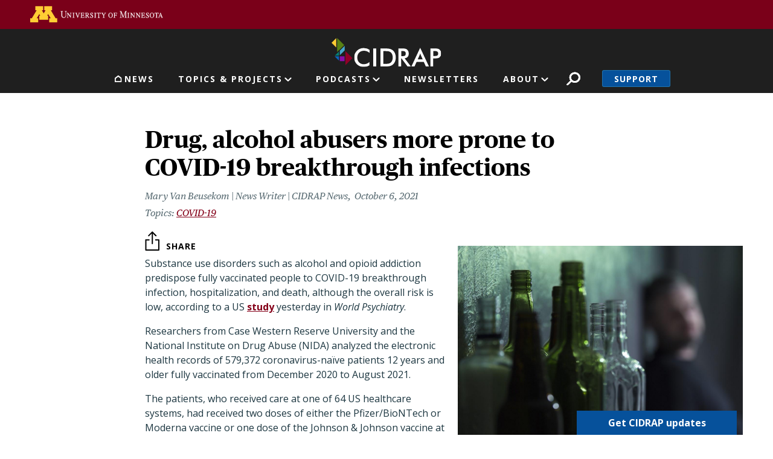

--- FILE ---
content_type: text/html; charset=UTF-8
request_url: https://www.cidrap.umn.edu/drug-alcohol-abusers-more-prone-covid-19-breakthrough-infections
body_size: 29852
content:
<!DOCTYPE html>
<html lang="en" dir="ltr" prefix="og: https://ogp.me/ns#">
  <head>
    <meta charset="utf-8" />
<link rel="canonical" href="https://www.cidrap.umn.edu/drug-alcohol-abusers-more-prone-covid-19-breakthrough-infections" />
<link rel="image_src" href="https://www.cidrap.umn.edu/themes/custom/cidrap_theme/images/cidrap-og-image.jpg" />
<meta property="og:site_name" content="CIDRAP" />
<meta property="og:url" content="https://www.cidrap.umn.edu/drug-alcohol-abusers-more-prone-covid-19-breakthrough-infections" />
<meta property="og:title" content="Drug, alcohol abusers more prone to COVID-19 breakthrough infections" />
<meta property="og:image" content="https://www.cidrap.umn.edu/sites/default/files/styles/layout_large/public/images/news/alcoholic_with_empty_bottles.jpg?itok=SrqlH5BU" />
<meta name="twitter:card" content="summary_large_image" />
<meta name="twitter:site" content="@CIDRAP" />
<meta name="twitter:title" content="Drug, alcohol abusers more prone to COVID-19 breakthrough infections" />
<meta name="twitter:image" content="https://www.cidrap.umn.edu/sites/default/files/styles/layout_large/public/images/news/alcoholic_with_empty_bottles.jpg?itok=SrqlH5BU" />
<meta name="google-site-verification" content="NKY_Z7hWDxYZ4fbYk1K-r4deoOSstM2wOfCljMQ0i0g" />
<meta name="Generator" content="Drupal 10 (https://www.drupal.org)" />
<meta name="MobileOptimized" content="width" />
<meta name="HandheldFriendly" content="true" />
<meta name="viewport" content="width=device-width, initial-scale=1, shrink-to-fit=no" />
<script type="application/ld+json">{
    "@context": "https://schema.org",
    "@graph": [
        {
            "@type": "NewsArticle",
            "headline": "Drug, alcohol abusers more prone to COVID-19 breakthrough infections",
            "image": {
                "@type": "ImageObject",
                "representativeOfPage": "True",
                "url": "https://www.cidrap.umn.edu/sites/default/files/styles/layout_large/public/images/news/alcoholic_with_empty_bottles.jpg?itok=SrqlH5BU",
                "width": "800",
                "height": "474"
            },
            "datePublished": "2021-10-06T14:52:00-0500",
            "dateModified": "2021-10-06T14:52:00-0500",
            "isAccessibleForFree": "True"
        }
    ]
}</script>
<script type="text/javascript">var topics = "covid-19"</script>
<script type="text/javascript">var type = "ss_news"</script>
<meta http-equiv="x-ua-compatible" content="ie=edge" />
<link rel="icon" href="/themes/custom/cidrap_theme/favicon.ico" type="image/vnd.microsoft.icon" />
<script src="/sites/default/files/google_tag/cidrap.umn.edu/google_tag.script.js?t9m4ym" defer></script>

    <title>Drug, alcohol abusers more prone to COVID-19 breakthrough infections | CIDRAP</title>
    <script type="application/ld+json">
    {
      "@context" : "https://schema.org",
      "@type" : "WebSite",
      "name" : "Center for Infectious Disease Research and Policy",
      "alternateName" : "CIDRAP",
      "url" : "https://www.cidrap.umn.edu/",
      "potentialAction": {
        "@type": "SearchAction",
        "target": {
          "@type": "EntryPoint",
          "urlTemplate": "https://www.cidrap.umn.edu/search?keywords={search_term_string}"
        },
        "query-input": "required name=search_term_string"
      }
    }
    </script>
    <link rel="stylesheet" media="all" href="/sites/default/files/css/css_kKKAmKz1KLicn--X-JiV7hSeeKy07xdysIrDKuRXdfE.css?delta=0&amp;language=en&amp;theme=cidrap_theme&amp;include=[base64]" />
<link rel="stylesheet" media="all" href="https://stackpath.bootstrapcdn.com/font-awesome/4.7.0/css/font-awesome.min.css" />
<link rel="stylesheet" media="all" href="/sites/default/files/css/css_ZhfcNpJ0EttRI4HzvhgXjgjl4TDNTSsvFwDdmjyJgWw.css?delta=2&amp;language=en&amp;theme=cidrap_theme&amp;include=[base64]" />

    <script src="/sites/default/files/js/js_UdL7q5kWoAaoPqpybvoN3x4lry7sPTjxy3dwLeI5AEc.js?scope=header&amp;delta=0&amp;language=en&amp;theme=cidrap_theme&amp;include=[base64]"></script>
<script src="https://script.crazyegg.com/pages/scripts/0103/1236.js" async></script>

  </head>
  <body class="layout-no-sidebars page-node-218296 path-node node--type-ss-news">
    <nav aria-label="Skip link">
      <a href="#main-content" class="visually-hidden focusable skip-link">
        Skip to main content
      </a>
    </nav>
    <noscript><iframe src="https://www.googletagmanager.com/ns.html?id=GTM-KGDGRT5" height="0" width="0" style="display:none;visibility:hidden"></iframe></noscript>
      <div class="dialog-off-canvas-main-canvas" data-off-canvas-main-canvas>
    <div id="page-wrapper">
  <div id="page">
          <header id="header" class="header-internal header no-banner" role="banner" aria-label="Site header">
                  <aside>  <section class="row region region-header-top">
    <div id="block-uofmheader" class="block block-cidrap block-u-of-m-header">
  
    
      <div class="content">
      <!DOCTYPE html>
<html lang="en">
	<head>
		<title>University of Minnesota</title>
	</head>
	<body>
		<!-- BEGIN HEADER -->
		<div class="umnhf" id="umnhf-h" role="banner">
			<!-- Skip Links: Give your nav and content elements the appropriate ID attributes -->
			<div id="skipLinks"><a href="#main-nav">Main navigation</a></div>
			<div class="printer"><div class="left"></div><div class="right"><strong>University of Minnesota</strong><br />http://twin-cities.umn.edu/<br />612-625-5000</div></div>
			<div class="umnhf" id="umnhf-h-mast">
				<a class="umnhf" id="umnhf-h-logo" href="http://twin-cities.umn.edu/"><span>Go to the U of M home page</span></a>
								<!-- Button below is for dropdown toggle, only visible on mobile screens. If using
							a non-dropdown version you can delete this tag -->
							</div>
			<!-- Twin Cities Campus CSE Code -->
					</div>
		<!-- END HEADER -->
		<a name="main-nav"></a>
		<a name="main-content"></a>
		<main id="umn-main" role="main">
		</main>
		<!-- BEGIN UofM FOOTER -->
		<!-- END UofM FOOTER -->
	</body>
</html>

    </div>
  </div>

  </section>
</aside>          <nav class="navbar navbar-expand-md" id="navbar-main">
                          <section class="header-top">
                  <section class="row region region-header-internal">
          <a href="/" title="Home" rel="home" class="navbar-brand">
              <img src="/themes/custom/cidrap_theme/logo-internal.svg" alt="Home" class="img-fluid d-inline-block align-top" />
            
    </a>
    
  </section>

              </section>
              <section class="header-bottom">
                  <nav role="navigation" aria-labelledby="block-mainnavigation-menu" id="block-mainnavigation" class="block block-menu navigation menu--main">
            
  <h2 class="sr-only" id="block-mainnavigation-menu">Main navigation</h2>
  

        
              <ul id="block-mainnavigation" block="block-mainnavigation" class="clearfix nav navbar-nav">
                                        <li class="nav-item nav-link-news">
                                        <a href="/" class="nav-link menu-level-0" data-drupal-link-system-path="&lt;front&gt;">News</a>
                        </li>
                                    <li class="nav-item menu-item--expanded dropdown nav-link-topics--projects">
                                                              <ul class="dropdown-menu">
                                              <li class="dropdown-item nav-link-antimicrobial-resistance">
                                        <a href="/antimicrobial-stewardship" class="menu-level-1" data-drupal-link-system-path="node/48">Antimicrobial Resistance</a>
                        </li>
                                    <li class="dropdown-item nav-link-covid-19">
                                        <a href="/covid-19" class="menu-level-1" data-drupal-link-system-path="node/178636">COVID-19</a>
                        </li>
                                    <li class="dropdown-item nav-link-chronic-wasting-disease">
                                        <a href="/chronic-wasting-disease" class="menu-level-1" data-drupal-link-system-path="node/166911">Chronic Wasting Disease</a>
                        </li>
                                    <li class="dropdown-item nav-link-influenza-">
                                        <a href="/influenza-general" class="menu-level-1" data-drupal-link-system-path="node/69">Influenza </a>
                        </li>
                                    <li class="dropdown-item nav-link-public-health-alerts">
                                        <a href="/public-health-alerts" class="menu-level-1">Public Health Alerts</a>
                        </li>
                                    <li class="dropdown-item nav-link-all-topics-a-z">
                                        <a href="/infectious-disease-topics" class="button menu-level-1" target="_self" data-drupal-link-system-path="node/1000028">All Topics A-Z</a>
                        </li>
                                    <li class="dropdown-item nav-link-coronavirus-vaccines-roadmap">
                                        <a href="/coronavirus-vaccines-roadmap" class="menu-level-1" data-drupal-link-system-path="node/1000170">Coronavirus Vaccines Roadmap</a>
                        </li>
                                    <li class="dropdown-item nav-link-influenza-vaccines-roadmap">
                                        <a href="https://ivr.cidrap.umn.edu/" class="menu-level-1">Influenza Vaccines Roadmap</a>
                        </li>
                                    <li class="dropdown-item nav-link-roadmaps-for-priority-pathogens">
                                        <a href="/roadmap-development" class="menu-level-1" data-drupal-link-system-path="node/1000169">Roadmaps for Priority Pathogens</a>
                        </li>
                                    <li class="dropdown-item nav-link-vaccine-integrity-project">
                                        <a href="https://vaxintegrity.cidrap.umn.edu/" class="menu-level-1">Vaccine Integrity Project</a>
                        </li>
                                    <li class="dropdown-item nav-link-cidrap-leadership-forum">
                                        <a href="/forum" class="menu-level-1" title="CIDRAP Leadership Forum" data-drupal-link-system-path="node/1000130">CIDRAP Leadership Forum</a>
                        </li>
                                    <li class="dropdown-item nav-link-">
                                        <span class="hide menu-level-1">.</span>
                        </li>
                                    <li class="dropdown-item nav-link-">
                                        <span class="hide menu-level-1">.</span>
                        </li>
        </ul>
  
            <span class="nav-link dropdown-toggle menu-level-0" aria-expanded="false" aria-haspopup="true" tabindex="0" role="button">Topics &amp; Projects</span>
                        </li>
                                    <li class="nav-item menu-item--expanded dropdown nav-link-podcasts">
                                                              <ul class="dropdown-menu">
                                              <li class="dropdown-item nav-link-antimicrobial-stewardship">
                                        <a href="/antimicrobial-stewardship/superbugs-you" class="menu-level-1" data-drupal-link-system-path="node/1000766">Antimicrobial Stewardship</a>
                        </li>
                                    <li class="dropdown-item nav-link-chronic-wasting-disease">
                                        <a href="/chronic-wasting-disease/cwd-pod" class="menu-level-1" data-drupal-link-system-path="node/1000067">Chronic Wasting Disease</a>
                        </li>
                                    <li class="dropdown-item nav-link-osterholm-update">
                                        <a href="/osterholm-update" class="menu-level-1">Osterholm Update</a>
                        </li>
        </ul>
  
            <span class="nav-link dropdown-toggle menu-level-0" aria-expanded="false" aria-haspopup="true" tabindex="0" role="button">Podcasts</span>
                        </li>
                                    <li class="nav-item nav-link-newsletters">
                                        <a href="/newsletter" class="nav-link menu-level-0">Newsletters</a>
                        </li>
                                    <li class="nav-item menu-item--expanded dropdown nav-link-about">
                                                              <ul class="dropdown-menu">
                                              <li class="dropdown-item nav-link-about-cidrap">
                                        <a href="/about-cidrap" class="menu-level-1" data-drupal-link-system-path="node/1000010">About CIDRAP</a>
                        </li>
                                    <li class="dropdown-item nav-link-cidrap-in-the-news">
                                        <a href="/cidrap-news" class="menu-level-1" data-drupal-link-system-path="node/1000013">CIDRAP in the News</a>
                        </li>
                                    <li class="dropdown-item nav-link-our-staff">
                                        <a href="/about-us/cidrap-staff" class="menu-level-1" data-drupal-link-system-path="node/1000014">Our Staff</a>
                        </li>
                                    <li class="dropdown-item nav-link-our-director">
                                        <a href="/michael-t-osterholdm-phd-mph" class="menu-level-1" data-drupal-link-system-path="node/20018">Our Director</a>
                        </li>
                                    <li class="dropdown-item nav-link-osterholm-in-the-press">
                                        <a href="/osterholm-quotes" class="menu-level-1" data-drupal-link-system-path="node/1000115">Osterholm in the Press</a>
                        </li>
                                    <li class="dropdown-item nav-link-shop-merchandise">
                                        <a href="https://www.mnalumnimarket.com/collections/cidrap?utm_source=website&amp;utm_medium=website&amp;utm_campaign=CIDRAPdonate&amp;utm_content=CIDRAP" class="menu-level-1">Shop Merchandise</a>
                        </li>
                                    <li class="dropdown-item nav-link-contact-us">
                                        <a href="/contact-us" class="menu-level-1" data-drupal-link-system-path="node/1000114">Contact Us</a>
                        </li>
        </ul>
  
            <span class="nav-link dropdown-toggle menu-level-0" aria-expanded="false" aria-haspopup="true" tabindex="0" role="button">About</span>
                        </li>
        </ul>
  


  </nav>
<div id="block-cidrapsecondarynav" class="block block-cidrap block-cidrap-secondary">
  
    
      <div class="content">
        <button  data-target="#overlay-search" data-toggle="modal" type="button">Search</button>
  <div  aria-hidden="hidden" aria-labelledby="overlay-title-search" class="modal fade search" id="overlay-search" tabindex="-1">
    <div class="modal-dialog" role="document">
      <div class="modal-header">
        <h2  class="modal-title sr-only" id="overlay-title-search"></h2>
        <button type="button" class="close" data-dismiss="modal" aria-label="Close">
          <span>CLOSE</span>
        </button>
      </div>
      <div class="modal-content">
        
<form class="cidrap-search-form" data-drupal-selector="cidrap-search-form" action="/search" method="get" id="cidrap-search-form" accept-charset="UTF-8">
  



          <fieldset class="js-form-item js-form-type-search form-type-search js-form-item-keywords form-item-keywords form-no-label form-group">
          <label for="edit-keywords" class="sr-only">Search</label>
                    <input title="Search by keyword" placeholder="Search by keyword" data-drupal-selector="edit-keywords" type="search" id="edit-keywords" name="keywords" value="" size="15" maxlength="128" class="form-search form-control" />

                      </fieldset>
<div data-drupal-selector="edit-actions" class="form-actions js-form-wrapper form-group" id="edit-actions"><input data-drupal-selector="edit-submit" type="submit" id="edit-submit" value="Search" class="button js-form-submit form-submit btn btn-primary form-control" />
</div>

</form>

      </div>
    </div>
  </div>
  
              <ul class="clearfix nav">
                    <li class="nav-item">
                <a href="/support" class="nav-link nav-link--support" data-drupal-link-system-path="node/1000017">Support</a>
              </li>
        </ul>
  


    </div>
  </div>
<div id="block-responsivemenumobileicon" class="responsive-menu-toggle-wrapper responsive-menu-toggle block block-responsive-menu block-responsive-menu-toggle">
  
    
      <div class="content">
      <a id="toggle-icon" class="toggle responsive-menu-toggle-icon" title="Menu" href="#off-canvas">
  <span class="icon"></span><span class="label">Menu</span>
</a>
    </div>
  </div>

              </section>
                      </nav>
              </header>
        <a id="main-content" tabindex="-1"></a>
              <div class="highlighted">
        <aside class="container section clearfix" role="complementary">
            <div data-drupal-messages-fallback class="hidden"></div>


        </aside>
      </div>
            <div id="main-wrapper" class="layout-main-wrapper clearfix">
              <div id="main" class="container">
          
          <div class="row row-offcanvas row-offcanvas-left clearfix">
              <main class="main-content col" id="content" role="main">
                <section class="section">
                    <div class="node node--type-ss-news node--view-mode-full ds-2col clearfix">

  

  <div class="group-left">
    
            <div class="field field--name-node-title field--type-ds field--label-hidden field__item"><h1>
  Drug, alcohol abusers more prone to COVID-19 breakthrough infections
</h1>
</div>
      
<div  class="author-and-date">
    
      <div class="field field--name-field-authors field--type-entity-reference field--label-hidden field__items">
              <div class="field__item">    <div>
    <div class="node node--type-ss-news node--view-mode-article-author ds-1col clearfix">

  

  
            <div class="field field--name-field-post field--type-string field--label-hidden field__item">Mary Van Beusekom | News Writer | CIDRAP News</div>
      

</div>


  </div>

</div>
          </div>
  
            <div class="field field--name-field-date-time field--type-datetime field--label-hidden field__item"><time datetime="2021-10-06T09:00:00-05:00" class="cidrap-publish-time">&nbsp;</time></div>
      
  </div>
      <div class="field field--name-field-related-topics field--type-entity-reference field--label-hidden field__items">
              <div class="field__item"><a href="/covid-19" hreflang="und">COVID-19</a></div>
          </div>
  
<div  class="image-wrapper">
    
            <div class="field field--name-field-image-thumbnail field--type-image field--label-hidden field__item">  <img loading="lazy" src="/sites/default/files/styles/article_detail/public/images/news/alcoholic_with_empty_bottles.jpg?itok=7UnpCUnN" width="1173" height="836" alt="Alcoholic with empty bottle in foreground" class="image-style-article-detail" />


</div>
      
            <div class="field field--name-field-detail-image field--type-image field--label-hidden field__item">  <img loading="lazy" src="/sites/default/files/styles/thumbnail/public/media/article/alcoholic_with_empty_bottles.jpg?itok=wDrhkS-1" width="100" height="71" alt="Alcoholic with empty bottle in foreground" class="image-style-thumbnail" />


  <blockquote class="image-field-caption"><p>Katarzyna Bialasiewicz / iStock</p>
</blockquote>
</div>
      
  </div>
  </div>

  <div class="group-right">
    
            <div class="field field--name-dynamic-block-fieldnode-share-buttons field--type-ds field--label-hidden field__item"><div class="block block-better-social-sharing-buttons block-social-sharing-buttons-block">
  
    
      <div class="content">
      

    
    
<div style="display: none"><svg aria-hidden="true" style="position: absolute; width: 0; height: 0; overflow: hidden;" version="1.1" xmlns="http://www.w3.org/2000/svg" xmlns:xlink="http://www.w3.org/1999/xlink">
  <defs>
    <symbol id="copy" viewBox="0 0 64 64">
      <path d="M44.697 36.069l6.337-6.337c4.623-4.622 4.623-12.143 0-16.765-4.622-4.623-12.143-4.623-16.765 0l-9.145 9.145c-4.622 4.622-4.622 12.143 0 16.765 0.683 0.683 1.43 1.262 2.22 1.743l4.895-4.896c-0.933-0.223-1.817-0.694-2.543-1.419-2.101-2.101-2.101-5.52 0-7.62l9.145-9.145c2.101-2.101 5.52-2.101 7.62 0s2.101 5.52 0 7.62l-2.687 2.687c1.107 2.605 1.413 5.471 0.922 8.223z"></path>
      <path d="M19.303 27.931l-6.337 6.337c-4.623 4.622-4.623 12.143 0 16.765 4.622 4.623 12.143 4.623 16.765 0l9.144-9.145c4.623-4.622 4.622-12.143 0-16.765-0.682-0.683-1.429-1.262-2.22-1.743l-4.895 4.896c0.932 0.224 1.816 0.693 2.543 1.419 2.101 2.101 2.101 5.519 0 7.621l-9.145 9.145c-2.101 2.101-5.52 2.101-7.62 0s-2.101-5.52 0-7.62l2.687-2.687c-1.108-2.605-1.413-5.471-0.922-8.223z"></path>
    </symbol>
    <symbol id="email" viewBox="0 0 64 64">
      <path d="M32 35.077l18.462-16h-36.924zM27.013 33.307l4.987 4.091 4.909-4.093 13.553 11.617h-36.924zM12.307 43.693v-23.386l13.539 11.693zM51.693 43.693v-23.386l-13.539 11.693z"></path>
    </symbol>
    <symbol id="evernote" viewBox="0 0 64 64">
      <path d="M47.093 19.16c-0.296-1.572-1.239-2.346-2.090-2.651-0.919-0.329-2.783-0.671-5.125-0.944-1.884-0.221-4.099-0.202-5.437-0.162-0.161-1.090-0.932-2.087-1.794-2.431-2.299-0.917-5.853-0.696-6.765-0.443-0.724 0.201-1.527 0.613-1.974 1.247-0.3 0.424-0.493 0.967-0.494 1.725 0 0.429 0.012 1.441 0.023 2.339 0.011 0.901 0.023 1.708 0.023 1.713-0 0.802-0.656 1.455-1.469 1.456h-3.728c-0.796 0-1.403 0.133-1.867 0.342s-0.794 0.492-1.044 0.826c-0.498 0.662-0.585 1.481-0.583 2.315 0 0 0.008 0.682 0.173 2.002 0.138 1.021 1.255 8.158 2.317 10.328 0.411 0.845 0.685 1.196 1.494 1.568 1.801 0.764 5.915 1.615 7.843 1.859 1.924 0.244 3.133 0.757 3.852-0.74 0.003-0.004 0.145-0.372 0.339-0.913 0.625-1.878 0.712-3.544 0.712-4.75 0-0.123 0.181-0.128 0.181 0 0 0.851-0.164 3.864 2.131 4.672 0.906 0.319 2.785 0.602 4.695 0.825 1.727 0.197 2.98 0.871 2.98 5.264 0 2.672-0.566 3.039-3.525 3.039-2.399 0-3.313 0.062-3.313-1.828 0-1.527 1.524-1.367 2.653-1.367 0.504 0 0.138-0.372 0.138-1.314 0-0.937 0.591-1.479 0.032-1.493-3.905-0.107-6.201-0.005-6.201 4.837 0 4.396 1.696 5.212 7.238 5.212 4.345 0 5.876-0.141 7.67-5.66 0.355-1.090 1.213-4.415 1.733-9.998 0.328-3.531-0.31-14.186-0.816-16.875v0zM39.52 30.936c-0.537-0.019-1.053 0.015-1.534 0.092 0.135-1.084 0.587-2.416 2.187-2.361 1.771 0.061 2.020 1.721 2.026 2.845-0.747-0.331-1.672-0.541-2.679-0.576v0zM18.088 19.935h3.73c0.213 0 0.386-0.173 0.386-0.383 0-0.002-0.045-3.169-0.045-4.050v-0.011c0-0.723 0.153-1.355 0.42-1.883l0.127-0.237c-0.014 0.002-0.029 0.010-0.043 0.023l-7.243 7.122c-0.014 0.012-0.023 0.027-0.027 0.042 0.15-0.074 0.354-0.174 0.384-0.186 0.631-0.283 1.396-0.437 2.311-0.437v0z"></path>
    </symbol>
    <symbol id="facebook" viewBox="0 0 64 64">
      <path d="M27.397 53.72v-19.723h-6.647v-8.052h6.647v-6.762c0-4.918 3.987-8.904 8.904-8.904h6.949v7.24h-4.972c-1.563 0-2.829 1.267-2.829 2.829v5.597h7.677l-1.061 8.052h-6.616v19.723z"></path>
    </symbol>
    <symbol id="linkedin" viewBox="0 0 64 64">
      <path d="M14.537 25.873h7.435v23.896h-7.434v-23.896zM18.257 13.995c2.375 0 4.305 1.929 4.305 4.306s-1.929 4.307-4.305 4.307c-0.001 0-0.002 0-0.003 0-2.378 0-4.305-1.927-4.305-4.305 0-0.001 0-0.001 0-0.002v0c0-0 0-0.001 0-0.002 0-2.378 1.927-4.305 4.305-4.305 0.001 0 0.002 0 0.004 0h-0zM26.631 25.873h7.119v3.267h0.102c0.99-1.879 3.413-3.86 7.027-3.86 7.52 0 8.909 4.948 8.909 11.384v13.106h-7.425v-11.621c0-2.771-0.048-6.336-3.86-6.336-3.864 0-4.453 3.020-4.453 6.138v11.819h-7.418v-23.896z"></path>
    </symbol>
    <symbol id="messenger" viewBox="0 0 64 64">
      <path d="M32 8.765c-12.703 0-23 9.63-23 21.508 0 6.758 3.332 12.787 8.544 16.73v8.231l7.849-4.354c1.972 0.571 4.238 0.9 6.58 0.9 0.009 0 0.019 0 0.028 0h-0.002c12.703 0 23-9.629 23-21.508s-10.297-21.508-23-21.508zM34.422 37.607l-5.949-6.18-11.456 6.335 12.56-13.328 5.949 6.18 11.455-6.335-12.559 13.329z"></path>
    </symbol>
    <symbol id="pinterest" viewBox="0 0 64 64">
      <path d="M45.873 25.872c0 8.078-4.487 14.11-11.108 14.11-2.222 0-4.313-1.203-5.030-2.568 0 0-1.195 4.745-1.448 5.66-0.89 3.233-3.512 6.47-3.715 6.737-0.142 0.182-0.457 0.125-0.49-0.117-0.058-0.413-0.725-4.495 0.063-7.825 0.395-1.67 2.648-11.218 2.648-11.218s-0.657-1.315-0.657-3.258c0-3.052 1.77-5.329 3.97-5.329 1.872 0 2.778 1.405 2.778 3.090 0 1.884-1.198 4.698-1.818 7.306-0.517 2.185 1.095 3.965 3.25 3.965 3.9 0 6.525-5.010 6.525-10.945 0-4.511-3.037-7.89-8.565-7.89-6.242 0-10.135 4.657-10.135 9.86 0 1.793 0.53 3.058 1.358 4.036 0.38 0.45 0.435 0.632 0.297 1.149-0.102 0.38-0.325 1.29-0.422 1.653-0.135 0.52-0.558 0.708-1.030 0.515-2.875-1.175-4.215-4.325-4.215-7.865 0-5.849 4.933-12.86 14.713-12.86 7.862 0 13.032 5.686 13.032 11.793z"></path>
    </symbol>
    <symbol id="print" viewBox="0 0 64 64">
      <path d="M14 22h38v-12c0-2.2-1.8-4-4-4h-30c-2.2 0-4 1.8-4 4v12zM12 54h-2c-3.4 0-6-2.6-6-6v-18c0-3.4 2.6-6 6-6h46c3.4 0 6 2.6 6 6v18c0 3.4-2.6 6-6 6h-2v-16h-42v16zM14 40h38v16c0 2.2-1.8 4-4 4h-30c-2.2 0-4-1.8-4-4v-16zM50 34c1.2 0 2-0.8 2-2s-0.8-2-2-2-2 0.8-2 2c0 1.2 0.8 2 2 2v0zM18 46v2h30v-2h-30zM18 52v2h30v-2h-30z"></path>
    </symbol>
    <symbol id="reddit" viewBox="0 0 64 64">
      <path d="M29.37 25.258c-0.001-1.233-1.001-2.232-2.233-2.233h-0c-1.233 0.002-2.231 1.001-2.232 2.233v0c0.001 1.232 1 2.231 2.232 2.233h0c1.233-0.001 2.232-1 2.233-2.232v-0zM36.861 23.023c-1.233 0.001-2.233 1.001-2.234 2.234v0c0.001 1.233 1.001 2.232 2.234 2.233h0c1.233-0.001 2.233-1 2.235-2.233v-0c-0.001-1.234-1.001-2.233-2.235-2.235h-0zM36.33 30.723c-0.843 0.842-2.272 1.252-4.33 1.252-2.059 0-3.487-0.41-4.329-1.252-0.112-0.112-0.267-0.182-0.439-0.182-0.343 0-0.62 0.278-0.62 0.62 0 0.171 0.069 0.326 0.182 0.439v0c1.087 1.086 2.801 1.615 5.206 1.615s4.119-0.529 5.207-1.615c0.112-0.112 0.182-0.267 0.182-0.439 0-0.343-0.278-0.62-0.62-0.62-0.171 0-0.326 0.069-0.438 0.181v0z"></path>
      <path d="M48.13 22.825c0-2.023-1.645-3.668-3.667-3.668-0.933 0-1.785 0.352-2.432 0.927-2.488-1.602-5.705-2.54-9.149-2.677l1.89-5.977 5.142 1.21c0.012 1.66 1.359 3.002 3.020 3.004h0c1.669-0.002 3.021-1.354 3.023-3.022v-0c-0.002-1.669-1.355-3.021-3.023-3.022h-0c-1.235 0.002-2.297 0.743-2.766 1.806l-0.008 0.019-5.664-1.334c-0.043-0.011-0.092-0.017-0.143-0.017-0.276 0-0.509 0.18-0.59 0.429l-0.001 0.004-2.178 6.887c-3.619 0.067-7.015 1.015-9.613 2.69-0.642-0.576-1.495-0.927-2.431-0.927-0.001 0-0.001 0-0.002 0h0c-2.022 0-3.668 1.645-3.668 3.668 0.001 1.332 0.712 2.498 1.775 3.139l0.016 0.009c-0.055 0.343-0.083 0.692-0.083 1.042 0 2.622 1.535 5.068 4.324 6.889 0.887 0.579 1.87 1.071 2.923 1.473-2.056 0.98-3.511 3.366-3.511 6.148 0 3.142 1.858 5.778 4.34 6.455 0.194 0.605 0.409 1.181 0.644 1.723-0.103-0.008-0.224-0.014-0.345-0.014h-0.001c-2.232 0-4.047 1.525-4.047 3.398 0 0.28 0.049 0.57 0.151 0.885 0.083 0.251 0.316 0.429 0.59 0.429 0 0 0 0 0 0h18.617c0.272 0 0.512-0.176 0.593-0.435 0.101-0.325 0.148-0.603 0.148-0.879 0-1.873-1.816-3.398-4.050-3.398-0.084 0-0.166 0.002-0.248 0.007 0.234-0.54 0.449-1.114 0.641-1.715 2.483-0.676 4.34-3.313 4.34-6.455 0-2.782-1.456-5.168-3.511-6.148 1.053-0.402 2.036-0.894 2.922-1.472 2.788-1.82 4.325-4.267 4.325-6.889 0-0.351-0.029-0.698-0.083-1.042 1.079-0.651 1.789-1.817 1.79-3.148v-0zM44.717 12.623c0 0.982-0.8 1.781-1.783 1.781-0.983-0.001-1.78-0.798-1.78-1.781v-0c0.001-0.983 0.797-1.78 1.78-1.782h0c0.983 0 1.783 0.8 1.783 1.782zM40.763 53.086c0 0.024-0.001 0.048-0.002 0.074h-5.255c0.559-0.577 1.072-1.288 1.533-2.11 0.275-0.077 0.59-0.121 0.915-0.121h0c1.549 0 2.809 0.968 2.809 2.157zM25.951 50.928c0.363 0 0.709 0.053 1.026 0.15 0.456 0.81 0.965 1.511 1.516 2.081h-5.347c-0.002-0.022-0.002-0.047-0.003-0.073v-0c0-1.19 1.259-2.157 2.807-2.157zM33.535 53.16h-3.070c-2.758-1.578-4.745-7.083-4.745-13.203 0-1.446 0.111-2.847 0.314-4.168 1.849 0.559 3.875 0.854 5.967 0.854s4.118-0.296 5.969-0.855c0.199 1.245 0.313 2.681 0.313 4.144 0 0.008 0 0.017 0 0.025v-0.001c0 6.12-1.987 11.625-4.746 13.203zM24.628 36.941c-0.096 0.903-0.15 1.951-0.15 3.012 0 0.001 0 0.002 0 0.003v-0c0 2.325 0.27 4.55 0.756 6.537-1.573-0.813-2.681-2.733-2.681-4.968 0-1.935 0.831-3.634 2.075-4.583zM38.764 46.493c0.487-1.987 0.757-4.212 0.757-6.538 0-1.036-0.053-2.043-0.15-3.015 1.243 0.949 2.075 2.648 2.075 4.584 0 2.236-1.108 4.157-2.681 4.969zM32 35.403c-7.268 0-13.181-3.762-13.181-8.387s5.913-8.387 13.181-8.387 13.181 3.762 13.181 8.386c0 4.625-5.913 8.388-13.181 8.388zM19.538 20.398c0.514 0 0.991 0.162 1.384 0.435-1.416 1.128-2.41 2.444-2.928 3.861-0.541-0.447-0.883-1.118-0.883-1.869 0-0 0-0 0-0v0c0.002-1.34 1.087-2.425 2.426-2.427h0zM43.078 20.833c0.385-0.272 0.864-0.436 1.381-0.436 0.001 0 0.002 0 0.004 0h-0c1.34 0.002 2.425 1.087 2.426 2.427v0c0 0.752-0.345 1.424-0.883 1.869-0.518-1.418-1.511-2.732-2.928-3.86z"></path>
    </symbol>
    <symbol id="tumblr" viewBox="0 0 64 64">
      <path d="M36.813 51.2c3.843 0 7.65-1.368 8.909-3.025l0.252-0.332-2.382-7.060c-0.022-0.064-0.082-0.109-0.152-0.109-0 0-0.001 0-0.001 0h-5.32c-0.001 0-0.002 0-0.003 0-0.072 0-0.133-0.049-0.152-0.115l-0-0.001c-0.062-0.235-0.099-0.523-0.105-0.879v-8.633c0-0.089 0.072-0.16 0.161-0.16h6.26c0.089 0 0.161-0.072 0.161-0.161v0-8.833c-0-0.089-0.072-0.16-0.161-0.16 0 0 0 0 0 0h-6.233c0 0 0 0 0 0-0.088 0-0.16-0.072-0.16-0.16 0-0 0-0 0-0v0-8.61c-0.001-0.088-0.072-0.16-0.161-0.16-0 0-0 0-0.001 0v0h-10.931c-0.942 0.016-1.712 0.73-1.815 1.647l-0.001 0.008c-0.546 4.443-2.584 7.11-6.415 8.39l-0.427 0.142c-0.064 0.022-0.11 0.082-0.11 0.152v7.585c0 0.088 0.073 0.16 0.161 0.16h3.912v9.341c0 7.457 5.165 10.975 14.713 10.975zM44.134 47.596c-1.199 1.154-3.66 2.010-6.019 2.050-0.089 0.002-0.176 0.002-0.264 0.002h-0.001c-7.758-0.001-9.828-5.922-9.828-9.422v-10.752c0-0.089-0.072-0.16-0.16-0.16v0h-3.752c-0 0-0 0-0 0-0.088 0-0.16-0.072-0.16-0.16 0-0 0-0 0-0v0-4.898c0-0.066 0.041-0.124 0.102-0.148 4.009-1.561 6.248-4.662 6.838-9.459 0.032-0.267 0.253-0.274 0.255-0.274h5.008c0.089 0 0.16 0.072 0.16 0.161v8.61c0 0 0 0 0 0 0 0.088 0.072 0.16 0.16 0.16 0 0 0 0 0.001 0v0h6.233c0 0 0 0 0 0 0.088 0 0.16 0.072 0.16 0.16 0 0 0 0.001 0 0.001v-0 5.688c0 0 0 0 0 0 0 0.088-0.072 0.16-0.16 0.16 0 0 0 0 0 0h-6.26c-0 0-0.001 0-0.001 0-0.088 0-0.16 0.072-0.16 0.16 0 0 0 0 0 0v0 10.22c0.038 2.301 1.151 3.468 3.31 3.468 0.87 0 1.867-0.203 2.777-0.55 0.017-0.007 0.037-0.011 0.058-0.011 0.069 0 0.128 0.045 0.15 0.107l0 0.001 1.593 4.72c0.020 0.060 0.006 0.126-0.040 0.169z"></path>
    </symbol>
    <symbol id="x" viewBox="0 0 128 128">
      <path d="M16.4,16l37.2,52.9L16,112h8.5l32.7-37.6L83.5,112H112L72.9,56.2L107.8,16h-8.5L69.1,50.7 L44.7,16H16.4z M28.4,22.6h13.1l58.2,82.7H86.4L28.4,22.6z"></path>
    </symbol>
    <symbol id="whatsapp" viewBox="0 0 64 64">
      <path d="M14.080 50.007l2.532-9.248c-1.498-2.553-2.383-5.623-2.383-8.899 0-0.008 0-0.015 0-0.023v0.001c0.004-9.84 8.009-17.845 17.845-17.845 4.774 0.002 9.255 1.861 12.623 5.234 3.37 3.372 5.224 7.856 5.222 12.625-0.004 9.839-8.010 17.845-17.845 17.845 0 0 0.001 0 0 0h-0.008c-3.126-0-6.065-0.805-8.619-2.219l0.091 0.046-9.46 2.482zM23.978 44.294l0.542 0.322c2.158 1.299 4.763 2.068 7.548 2.068 0 0 0.001 0 0.001 0h0.006c8.175 0 14.829-6.654 14.832-14.832 0.002-3.963-1.54-7.689-4.34-10.493s-6.525-4.348-10.486-4.35c-8.181 0-14.835 6.654-14.838 14.831 0 0.007 0 0.015 0 0.023 0 2.918 0.845 5.638 2.303 7.93l-0.036-0.060 0.353 0.562-1.498 5.473 5.613-1.472z"></path>
      <path d="M41.065 36.095c-0.111-0.186-0.408-0.297-0.854-0.521-0.447-0.223-2.639-1.301-3.047-1.45s-0.706-0.224-1.004 0.222c-0.297 0.447-1.151 1.452-1.411 1.748s-0.52 0.335-0.967 0.112c-0.446-0.223-1.882-0.694-3.585-2.213-1.326-1.182-2.221-2.642-2.48-3.088s-0.028-0.688 0.195-0.91c0.201-0.2 0.446-0.521 0.669-0.781s0.297-0.447 0.446-0.744c0.148-0.297 0.074-0.558-0.038-0.781s-1.003-2.418-1.375-3.311c-0.361-0.869-0.73-0.752-1.003-0.765-0.229-0.010-0.498-0.016-0.768-0.016-0.031 0-0.061 0-0.092 0h0.005c-0.297 0-0.78 0.112-1.189 0.558s-1.561 1.525-1.561 3.72c0 2.195 1.598 4.315 1.82 4.613s3.144 4.801 7.617 6.733c0.656 0.296 1.498 0.616 2.361 0.89l0.181 0.050c1.068 0.339 2.040 0.291 2.808 0.176 0.857-0.129 2.638-1.078 3.010-2.12s0.371-1.935 0.26-2.121z"></path>
    </symbol>
    <symbol id="xing" viewBox="-8 -8 80 80">
      <path d="M12.249 17.201l5.083 8.132-7.749 13.284c-0.703 1.204 0.165 2.716 1.559 2.716h6.001c0.949 0 1.827-0.504 2.304-1.324l7.74-13.285c0.499-0.855 0.481-1.916-0.043-2.756l-5.031-8.048c-0.485-0.78-1.34-1.253-2.26-1.253h-6.2c-1.301 0-2.095 1.432-1.404 2.535zM43.241 6.729l-15.9 29.333c-0.437 0.807-0.429 1.783 0.023 2.581l10.536 18.667c0.472 0.837 1.36 1.356 2.321 1.356h5.963c1.387 0 2.261-1.493 1.584-2.703l-10.436-18.631 15.775-29.123c0.703-1.299-0.237-2.877-1.715-2.877h-5.807c-0.977 0-1.877 0.536-2.344 1.396z"></path>
    </symbol>
    <symbol id="truth" viewBox="0 0 144 144">
      <path d="M140.401 45V13.5H53.1006V129.9H90.6006V45H140.401Z" fill="#08051B"/>
      <path d="M3 13.5H39V45H3V13.5Z" fill="#08051B"/>
      <path d="M104.399 98.3994H140.399V129.899H104.399V98.3994Z" fill="#08051B"/>
    </symbol>
    <symbol id="bluesky" viewBox="0 0 600 530">
      <path d="m135.72 44.03c66.496 49.921 138.02 151.14 164.28 205.46 26.262-54.316 97.782-155.54 164.28-205.46 47.98-36.021 125.72-63.892 125.72 24.795 0 17.712-10.155 148.79-16.111 170.07-20.703 73.984-96.144 92.854-163.25 81.433 117.3 19.964 147.14 86.092 82.697 152.22-122.39 125.59-175.91-31.511-189.63-71.766-2.514-7.3797-3.6904-10.832-3.7077-7.8964-0.0174-2.9357-1.1937 0.51669-3.7077 7.8964-13.714 40.255-67.233 197.36-189.63 71.766-64.444-66.128-34.605-132.26 82.697-152.22-67.108 11.421-142.55-7.4491-163.25-81.433-5.9562-21.282-16.111-152.36-16.111-170.07 0-88.687 77.742-60.816 125.72-24.795z"/>
    </symbol>
  </defs>
</svg>
</div>

<button type="button" class="social-popover btn btn-secondary">
    <span>Share</span>
</button>

<div class="social-sharing-buttons">
                <a href="mailto:?subject=Drug%2C%20alcohol%20abusers%20more%20prone%20to%20COVID-19%20breakthrough%20infections&body=https://www.cidrap.umn.edu/drug-alcohol-abusers-more-prone-covid-19-breakthrough-infections" title="Share to Email" aria-label="Share to Email" class="social-sharing-buttons__button share-email" target="_blank" rel="noopener">
          <svg xmlns="http://www.w3.org/2000/svg" xmlns:xlink="http://www.w3.org/1999/xlink" width="28" height="28" viewBox="0 0 28 28">
            <defs>
              <clipPath id="clip-path">
                <rect id="Rectangle_1581" data-name="Rectangle 1581" width="28" height="28" transform="translate(0 0.065)"/>
              </clipPath>
            </defs>
            <g id="Group_461" data-name="Group 461" transform="translate(0 -0.065)">
              <g id="Group_460" data-name="Group 460" clip-path="url(#clip-path)">
                <path id="Path_1234" data-name="Path 1234" d="M14.033,0A14.033,14.033,0,1,0,28.065,14.033,14.032,14.032,0,0,0,14.033,0M7.016,7.016H21.049a1.72,1.72,0,0,1,.717.155l-7.733,9.021L6.3,7.172a1.72,1.72,0,0,1,.717-.155M5.262,19.295V8.77c0-.037,0-.074,0-.11l5.143,6L5.323,19.748a1.739,1.739,0,0,1-.061-.453m15.787,1.754H7.016a1.739,1.739,0,0,1-.453-.061L11.554,16l2.479,2.892L16.511,16,21.5,20.989a1.739,1.739,0,0,1-.453.061M22.8,19.295a1.739,1.739,0,0,1-.061.453l-5.087-5.087,5.144-6c0,.037,0,.073,0,.11Z"/>
              </g>
            </g>
          </svg>
        </a>
    
                <a href="https://www.facebook.com/sharer/sharer.php?u=https://www.cidrap.umn.edu/drug-alcohol-abusers-more-prone-covid-19-breakthrough-infections&title=Drug%2C%20alcohol%20abusers%20more%20prone%20to%20COVID-19%20breakthrough%20infections" target="_blank" title="Share to Facebook" aria-label="Share to Facebook" class="social-sharing-buttons__button share-facebook" rel="noopener">
          <svg id="Group_459" data-name="Group 459" xmlns="http://www.w3.org/2000/svg" xmlns:xlink="http://www.w3.org/1999/xlink" width="28.065" height="27.957" viewBox="0 0 28.065 27.957">
            <defs>
              <clipPath id="clip-path">
                <rect id="Rectangle_1580" data-name="Rectangle 1580" width="28.065" height="27.957"/>
              </clipPath>
            </defs>
            <g id="Group_458" data-name="Group 458" clip-path="url(#clip-path)">
              <path id="Path_1233" data-name="Path 1233" d="M14.033,0a14.033,14.033,0,0,1,1.754,27.957V17.541h4.824l.439-3.508H15.787V12.279a1.753,1.753,0,0,1,1.754-1.754h3.508V7.016H17.541a5.261,5.261,0,0,0-5.262,5.262v1.754H9.647v3.508h2.631V27.957A14.033,14.033,0,0,1,14.033,0" transform="translate(0 0)"/>
            </g>
          </svg>
        </a>
    
                <a href="http://twitter.com/intent/tweet?text=Drug%2C%20alcohol%20abusers%20more%20prone%20to%20COVID-19%20breakthrough%20infections+https://www.cidrap.umn.edu/drug-alcohol-abusers-more-prone-covid-19-breakthrough-infections" target="_blank" title="Share to Twitter" aria-label="Share to Twitter" class="social-sharing-buttons__button share-twitter" rel="noopener">
          <svg xmlns="http://www.w3.org/2000/svg" xmlns:xlink="http://www.w3.org/1999/xlink" width="28" height="28" viewBox="0 0 28 28">
            <defs>
              <clipPath id="clip-path">
                <rect id="Rectangle_1582" data-name="Rectangle 1582" width="28" height="28" transform="translate(0.451 0.065)"/>
              </clipPath>
            </defs>
            <g id="Group_463" data-name="Group 463" transform="translate(-0.451 -0.065)">
              <g id="Group_462" data-name="Group 462" clip-path="url(#clip-path)">
                <path id="Path_1235" data-name="Path 1235" d="M14.033,0A14.033,14.033,0,1,0,28.065,14.033,14.032,14.032,0,0,0,14.033,0M22.1,9.9q.012.267.012.539A11.834,11.834,0,0,1,3.891,20.4a8.627,8.627,0,0,0,.994.058,8.351,8.351,0,0,0,5.168-1.781,4.162,4.162,0,0,1-3.887-2.89,4.18,4.18,0,0,0,1.88-.071,4.164,4.164,0,0,1-3.338-4.08c0-.018,0-.035,0-.053a4.138,4.138,0,0,0,1.884.52A4.167,4.167,0,0,1,5.3,6.552,11.806,11.806,0,0,0,13.88,10.9,4.163,4.163,0,0,1,20.97,7.1,8.351,8.351,0,0,0,23.613,6.1a4.174,4.174,0,0,1-1.83,2.3,8.323,8.323,0,0,0,2.389-.655A8.457,8.457,0,0,1,22.1,9.9"/>
              </g>
            </g>
          </svg>
        </a>
    
        
        
        
                <a href="https://www.linkedin.com/sharing/share-offsite/?url=https://www.cidrap.umn.edu/drug-alcohol-abusers-more-prone-covid-19-breakthrough-infections" target="_blank" title="Share to Linkedin" aria-label="Share to Linkedin" class="social-sharing-buttons__button share-linkedin" rel="noopener">
          <svg xmlns="http://www.w3.org/2000/svg" xmlns:xlink="http://www.w3.org/1999/xlink" width="28" height="28" viewBox="0 0 28 28">
            <defs>
              <clipPath id="clip-path">
                <rect id="Rectangle_1583" data-name="Rectangle 1583" width="28" height="28" transform="translate(-0.262 0.065)"/>
              </clipPath>
            </defs>
            <g id="Group_465" data-name="Group 465" transform="translate(0.262 -0.065)">
              <g id="Group_464" data-name="Group 464" clip-path="url(#clip-path)">
                <path id="Path_1236" data-name="Path 1236" d="M14.033,0A14.033,14.033,0,1,0,28.065,14.033,14.032,14.032,0,0,0,14.033,0M11.4,20.172H8.6V10.349H11.4ZM10,8.946a1.4,1.4,0,1,1,1.4-1.4,1.4,1.4,0,0,1-1.4,1.4M21.224,20.172H18.418V14.559a1.4,1.4,0,1,0-2.807,0v5.613H12.8V10.349h2.807v1.743c.579-.8,1.464-1.743,2.456-1.743a3.347,3.347,0,0,1,3.157,3.508Z"/>
              </g>
            </g>
          </svg>
        </a>
    
        
        
        
        


                
        <a href="#" class="btnCopy btn-copy social-sharing-buttons__button share-copy social-sharing-buttons-button" role="button" title="Copy link" aria-label="Copy link">
            <svg xmlns="http://www.w3.org/2000/svg" xmlns:xlink="http://www.w3.org/1999/xlink" width="28" height="28" viewBox="0 0 28 28">
              <defs>
                <clipPath id="clip-path">
                  <rect id="Rectangle_1584" data-name="Rectangle 1584" width="28" height="28" transform="translate(-0.098 0.065)"/>
                </clipPath>
              </defs>
              <g id="Group_467" data-name="Group 467" transform="translate(0.098 -0.065)">
                <g id="Group_466" data-name="Group 466" clip-path="url(#clip-path)">
                  <path id="Path_1237" data-name="Path 1237" d="M14.033,0A14.033,14.033,0,1,0,28.065,14.034,14.033,14.033,0,0,0,14.033,0m1.673,17.066L12.743,20.03a3.3,3.3,0,0,1-4.651,0l-.055-.056a3.3,3.3,0,0,1,0-4.65l2.073-2.072a4.592,4.592,0,0,0,.334,1.8L9.1,16.39a1.783,1.783,0,0,0,0,2.519l.054.054a1.783,1.783,0,0,0,2.519,0L14.639,16a1.782,1.782,0,0,0,0-2.518l-.054-.055a1.808,1.808,0,0,0-.355-.273l1.085-1.084a3.072,3.072,0,0,1,.336.291l.055.055a3.3,3.3,0,0,1,0,4.65m4.324-4.325-2.073,2.073a4.607,4.607,0,0,0-.333-1.8l1.341-1.34a1.784,1.784,0,0,0,0-2.519L18.908,9.1a1.783,1.783,0,0,0-2.518,0l-2.964,2.964a1.784,1.784,0,0,0,0,2.519l.055.054a1.77,1.77,0,0,0,.354.273L12.752,16a3.277,3.277,0,0,1-.337-.292l-.054-.055a3.3,3.3,0,0,1,0-4.649l2.963-2.964a3.3,3.3,0,0,1,4.651,0l.054.055a3.3,3.3,0,0,1,0,4.65"/>
                </g>
              </g>
            </svg>
            <div class="social-sharing-buttons-popup" role="alert" aria-live="assertive">Copied to clipboard</div>
        </a>
    
    </div>

    </div>
  </div>
</div>
      
            <div class="clearfix text-formatted field field--name-field-body field--type-text-long field--label-hidden field__item"><p>Substance use disorders such as alcohol and opioid addiction predispose fully vaccinated people to COVID-19 breakthrough infection, hospitalization, and death, although the overall risk is low, according to a US <a href="https://onlinelibrary.wiley.com/doi/10.1002/wps.20921">study</a> yesterday in <em>World Psychiatry</em>.</p><p>Researchers from Case Western Reserve University and the National Institute on Drug Abuse (NIDA) analyzed the electronic health records of 579,372 coronavirus-naïve patients 12 years and older fully vaccinated from December 2020 to August 2021.</p><p>The patients, who received care at one of 64 US healthcare systems, had received two doses of either the Pfizer/BioNTech or Moderna vaccine or one dose of the Johnson &amp; Johnson vaccine at least 14 days before enrollment. Of all patients, 5.2% had a diagnosis of substance use disorder (SUD).</p><h3>Cannabis abusers at 55% higher risk</h3><p>Of SUD patients, the risk of breakthrough COVID-19 infection ranged from 6.8% for patients with tobacco use disorder to 7.8% for those with cannabis use disorder, both significantly higher than 3.6% in the non-SUD group.</p><p>The risk remained higher after controlling for age, sex, ethnicity, and vaccine types for all SUD subtypes except tobacco use disorder and was highest for those who abused cocaine and cannabis (hazard ratio [HR], 2.06 for cocaine, 1.39 for cannabis). This was despite the relative youth and greater chronic disease burden of the latter group, which the study authors said could be due to the effects of cannabis on lung and immune function.</p><p>When the researchers matched patients with and without SUD for chronic conditions and adverse socioeconomic determinants of health (eg, low educational level, unemployment or underemployment), the risk of breakthrough infection was not different, except for those with cannabis use disorder, who were still at 55% higher risk (HR, 1.55).</p><p>All subgroups of patients who received the Pfizer vaccine were at higher risk for breakthrough infection than those given Moderna (HR, 1.49 for those with SUD vs 1.45 for non-SUD patients).</p><p>Breakthrough infections greatly increased the risk of poor outcomes, regardless of SUD status. The risk of hospitalization among vaccinated SUD patients was 22.5% in the breakthrough group, compared with 1.6% in the non-breakthrough group (risk ratio [RR], 14.4), and the risk of death was 1.7% and 0.5%, respectively (RR, 3.5). Among vaccinated SUD patients, no significant age, sex, or ethnic disparities were identified.</p><h3>Role of comorbidities, socioeconomic factors</h3><p>The SUD group was older than their non-SUD counterparts (average age, 59.3 vs 54.7 years), included more men (51.4% vs 43.1%) and Black people (26.2% vs 14.3%), and had more adverse socioeconomic characteristics (7.9% vs 1.2%).</p><p>"These data suggest that fully vaccinated SUD individuals are at higher risk for breakthrough COVID-19 infection, and this is largely due to their higher prevalence of comorbidities and adverse socioeconomic determinants of health compared with non-SUD individuals," the researchers wrote. "The high frequency of comorbidities in SUD patients is also likely to contribute to their high rates of hospitalization and death following breakthrough infection."</p><p>The authors noted that previous studies have shown that patients with SUD are particularly susceptible to COVID-19 infection and poor outcomes because they tend to be immunocompromised due to their drug use and underlying conditions.</p><p>"These results emphasize that, while the vaccine is essential and effective, some of these same risk factors still apply to breakthrough infections," senior author Rong Xu, PhD, of Case Western, said in an NIDA <a href="https://www.eurekalert.org/news-releases/930423">news release</a>. "It is important to continuously evaluate the effectiveness of COVID-19 vaccines and the long-term effects of COVID-19, especially among people with substance use disorders."</p><p>The authors concluded that although the overall risk of COVID-19 infection among SUD patients is low, "this group remains a vulnerable one even after vaccination, confirming the importance for vaccinated patients with SUD to continue to take protective preventive measures against the infection."</p></div>
      
  </div>

</div>



                    <section class="row region region-below-content">
    <div class="block block-views block-views-blockrelated-by-topic-block-1" id="block-views-block-related-by-topic-block-1" style="width: 100%">
  
    
      <div class="content">
      <h2>Related news</h2>
<div class="slick blazy slick--view slick--view--related-by-topic slick--view--related-by-topic--block-1 slick--view--related-by-topic-block-block-1 slick--optionset--hand-curated-related-content slick--multiple-view" data-blazy="">
      <nav role="navigation" class="slick__arrow">
      <button type="button" data-role="none" class="slick-prev" aria-label="Previous" tabindex="0">Previous</button>
            <button type="button" data-role="none" class="slick-next" aria-label="Next" tabindex="0">Next</button>
    </nav>
  
      <div id="slick-63d3812ae7e" data-slick="{&quot;count&quot;:8,&quot;total&quot;:8,&quot;lazyLoad&quot;:&quot;blazy&quot;,&quot;slidesPerRow&quot;:4,&quot;slidesToShow&quot;:4,&quot;responsive&quot;:[{&quot;breakpoint&quot;:1050,&quot;settings&quot;:{&quot;slidesPerRow&quot;:3,&quot;slidesToShow&quot;:3}},{&quot;breakpoint&quot;:850,&quot;settings&quot;:{&quot;slidesToShow&quot;:2,&quot;slidesToScroll&quot;:2}},{&quot;breakpoint&quot;:650,&quot;settings&quot;:[]}]}" class="slick__slider">
  
        <div class="slick__slide slide slide--0"><div class="views-field views-field-rendered-entity"><span class="field-content"><div class="node node--type-ss-news node--view-mode-related ds-1col clearfix">

  

  <a href="/covid-19/year-s-pfizer-covid-vaccine-estimated-be-57-effective-against-emergency-urgent-care" class="field-group-link" hreflang="en">
<div  class="group-left">
    
            <div class="field field--name-node-title field--type-ds field--label-hidden field__item"><h3>
  This year’s Pfizer COVID vaccine estimated to be 57% effective against emergency, urgent care
</h3>
</div>
      
            <div class="field field--name-field-date-time field--type-datetime field--label-hidden field__item"><time datetime="2026-01-27T14:45:00-06:00" class="cidrap-publish-time">&nbsp;</time></div>
      
      <div class="field field--name-field-authors field--type-entity-reference field--label-hidden field__items">
              <div class="field__item">    <div>
    <div class="node node--type-ss-news node--view-mode-article-author-unlinked ds-1col clearfix">

  

  
      <div class="field field--name-field-authors field--type-entity-reference field--label-hidden field__items">
              <div class="field__item"><div class="node node--type-ss-bio node--view-mode-article-author-unlinked ds-1col clearfix">

  

  
            <div class="field field--name-field-bio-name field--type-name field--label-hidden field__item">Mary Van Beusekom</div>
      

</div>

</div>
          </div>
  

</div>


  </div>

</div>
          </div>
  
  </div>
<div  class="group-right">
    
            <div class="field field--name-field-image-thumbnail field--type-image field--label-hidden field__item">  <img loading="lazy" src="/sites/default/files/styles/hand_curated_related_teaser/public/article/Smiling%20nurse%20vaccinating%20patient.png?itok=icXILqXr" width="160" height="120" alt="Nurse vaccinating patient" class="image-style-hand-curated-related-teaser" />


</div>
      
  </div></a>

</div>

</span></div></div>
  <div class="slick__slide slide slide--1"><div class="views-field views-field-rendered-entity"><span class="field-content"><div class="node node--type-ss-news node--view-mode-related ds-1col clearfix">

  

  <a href="/covid-19/covid-exposure-utero-not-linked-early-neurodevelopmental-issues-study-suggests" class="field-group-link" hreflang="en">
<div  class="group-left">
    
            <div class="field field--name-node-title field--type-ds field--label-hidden field__item"><h3>
  COVID exposure in utero not linked to early neurodevelopmental issues, study suggests
</h3>
</div>
      
            <div class="field field--name-field-date-time field--type-datetime field--label-hidden field__item"><time datetime="2026-01-26T14:16:00-06:00" class="cidrap-publish-time">&nbsp;</time></div>
      
      <div class="field field--name-field-authors field--type-entity-reference field--label-hidden field__items">
              <div class="field__item">    <div>
    <div class="node node--type-ss-news node--view-mode-article-author-unlinked ds-1col clearfix">

  

  
      <div class="field field--name-field-authors field--type-entity-reference field--label-hidden field__items">
              <div class="field__item"><div class="node node--type-ss-bio node--view-mode-article-author-unlinked ds-1col clearfix">

  

  
            <div class="field field--name-field-bio-name field--type-name field--label-hidden field__item">Laine Bergeson</div>
      

</div>

</div>
          </div>
  

</div>


  </div>

</div>
          </div>
  
  </div>
<div  class="group-right">
    
            <div class="field field--name-field-image-thumbnail field--type-image field--label-hidden field__item">  <img loading="lazy" src="/sites/default/files/styles/hand_curated_related_teaser/public/article/Pregnant%20woman%20with%20young%20child_0.jpg?itok=-Pz3xL1i" width="160" height="120" alt="pregnant woman with young child" class="image-style-hand-curated-related-teaser" />


</div>
      
  </div></a>

</div>

</span></div></div>
  <div class="slick__slide slide slide--2"><div class="views-field views-field-rendered-entity"><span class="field-content"><div class="node node--type-ss-news node--view-mode-related ds-1col clearfix">

  

  <a href="/influenza-general/us-flu-activity-declines-3rd-straight-week-remains-elevated" class="field-group-link" hreflang="en">
<div  class="group-left">
    
            <div class="field field--name-node-title field--type-ds field--label-hidden field__item"><h3>
  US flu activity declines for 3rd straight week but remains elevated
</h3>
</div>
      
            <div class="field field--name-field-date-time field--type-datetime field--label-hidden field__item"><time datetime="2026-01-23T15:38:00-06:00" class="cidrap-publish-time">&nbsp;</time></div>
      
      <div class="field field--name-field-authors field--type-entity-reference field--label-hidden field__items">
              <div class="field__item">    <div>
    <div class="node node--type-ss-news node--view-mode-article-author-unlinked ds-1col clearfix">

  

  
      <div class="field field--name-field-authors field--type-entity-reference field--label-hidden field__items">
              <div class="field__item"><div class="node node--type-ss-bio node--view-mode-article-author-unlinked ds-1col clearfix">

  

  
            <div class="field field--name-field-bio-name field--type-name field--label-hidden field__item">Laine Bergeson</div>
      

</div>

</div>
          </div>
  

</div>


  </div>

</div>
          </div>
  
  </div>
<div  class="group-right">
    
            <div class="field field--name-field-image-thumbnail field--type-image field--label-hidden field__item">  <img loading="lazy" src="/sites/default/files/styles/hand_curated_related_teaser/public/article/mother_checking_sick_sons_temp_0.jpg?itok=_8rrVelc" width="160" height="120" alt="mother checking son&#039;s temperature" class="image-style-hand-curated-related-teaser" />


</div>
      
  </div></a>

</div>

</span></div></div>
  <div class="slick__slide slide slide--3"><div class="views-field views-field-rendered-entity"><span class="field-content"><div class="node node--type-ss-news node--view-mode-related ds-1col clearfix">

  

  <a href="/public-health/years-after-covid-peak-diagnoses-depression-other-chronic-conditions-remain-low-study" class="field-group-link" hreflang="en">
<div  class="group-left">
    
            <div class="field field--name-node-title field--type-ds field--label-hidden field__item"><h3>
  Years after COVID peak, diagnoses for depression, other chronic conditions remain low, study finds
</h3>
</div>
      
            <div class="field field--name-field-date-time field--type-datetime field--label-hidden field__item"><time datetime="2026-01-22T15:45:00-06:00" class="cidrap-publish-time">&nbsp;</time></div>
      
      <div class="field field--name-field-authors field--type-entity-reference field--label-hidden field__items">
              <div class="field__item">    <div>
    <div class="node node--type-ss-news node--view-mode-article-author-unlinked ds-1col clearfix">

  

  
      <div class="field field--name-field-authors field--type-entity-reference field--label-hidden field__items">
              <div class="field__item"><div class="node node--type-ss-bio node--view-mode-article-author-unlinked ds-1col clearfix">

  

  
            <div class="field field--name-field-bio-name field--type-name field--label-hidden field__item">Laine Bergeson</div>
      

</div>

</div>
          </div>
  

</div>


  </div>

</div>
          </div>
  
  </div>
<div  class="group-right">
    
            <div class="field field--name-field-image-thumbnail field--type-image field--label-hidden field__item">  <img loading="lazy" src="/sites/default/files/styles/hand_curated_related_teaser/public/article/depressed%20young%20woman.jpg?itok=K-XRKWGB" width="160" height="120" alt="depressed young woman" class="image-style-hand-curated-related-teaser" />


</div>
      
  </div></a>

</div>

</span></div></div>
  <div class="slick__slide slide slide--4"><div class="views-field views-field-rendered-entity"><span class="field-content"><div class="node node--type-ss-news node--view-mode-related full-width-image ds-1col clearfix">

  

  <a href="/influenza-general/minnesota-residents-delay-medical-care-fear-encountering-ice" class="field-group-link" hreflang="en">
<div  class="group-left">
    
            <div class="field field--name-node-title field--type-ds field--label-hidden field__item"><h3>
  Minnesota residents delay medical care for fear of encountering ICE
</h3>
</div>
      
            <div class="field field--name-field-date-time field--type-datetime field--label-hidden field__item"><time datetime="2026-01-16T15:35:00-06:00" class="cidrap-publish-time">&nbsp;</time></div>
      
      <div class="field field--name-field-authors field--type-entity-reference field--label-hidden field__items">
              <div class="field__item">    <div>
    <div class="node node--type-ss-news node--view-mode-article-author-unlinked full-width-image ds-1col clearfix">

  

  
      <div class="field field--name-field-authors field--type-entity-reference field--label-hidden field__items">
              <div class="field__item"><div class="node node--type-ss-bio node--view-mode-article-author-unlinked ds-1col clearfix">

  

  
            <div class="field field--name-field-bio-name field--type-name field--label-hidden field__item">Liz Szabo</div>
      

</div>

</div>
          </div>
  

</div>


  </div>

</div>
          </div>
  
  </div>
<div  class="group-right">
    
            <div class="field field--name-field-image-thumbnail field--type-image field--label-hidden field__item">  <img loading="lazy" src="/sites/default/files/styles/hand_curated_related_teaser/public/article/ER%20AJ_Watt.jpg?itok=rVl3vP2V" width="160" height="120" alt="An ambulance bay with medical workers helping a patient." class="image-style-hand-curated-related-teaser" />


</div>
      
  </div></a>

</div>

</span></div></div>
  <div class="slick__slide slide slide--5"><div class="views-field views-field-rendered-entity"><span class="field-content"><div class="node node--type-ss-news node--view-mode-related ds-1col clearfix">

  

  <a href="/covid-19/family-history-cancer-linked-increased-risk-long-covid" class="field-group-link" hreflang="en">
<div  class="group-left">
    
            <div class="field field--name-node-title field--type-ds field--label-hidden field__item"><h3>
  Family history of cancer linked to increased risk of long COVID
</h3>
</div>
      
            <div class="field field--name-field-date-time field--type-datetime field--label-hidden field__item"><time datetime="2026-01-15T14:57:00-06:00" class="cidrap-publish-time">&nbsp;</time></div>
      
      <div class="field field--name-field-authors field--type-entity-reference field--label-hidden field__items">
              <div class="field__item">    <div>
    <div class="node node--type-ss-news node--view-mode-article-author-unlinked ds-1col clearfix">

  

  
      <div class="field field--name-field-authors field--type-entity-reference field--label-hidden field__items">
              <div class="field__item"><div class="node node--type-ss-bio node--view-mode-article-author-unlinked ds-1col clearfix">

  

  
            <div class="field field--name-field-bio-name field--type-name field--label-hidden field__item">Laine Bergeson</div>
      

</div>

</div>
          </div>
  

</div>


  </div>

</div>
          </div>
  
  </div>
<div  class="group-right">
    
            <div class="field field--name-field-image-thumbnail field--type-image field--label-hidden field__item">  <img loading="lazy" src="/sites/default/files/styles/hand_curated_related_teaser/public/article/Cancer%20patient%20and%20daughter.jpg?itok=ecgtvpuP" width="160" height="120" alt="Cancer patient and family member" class="image-style-hand-curated-related-teaser" />


</div>
      
  </div></a>

</div>

</span></div></div>
  <div class="slick__slide slide slide--6"><div class="views-field views-field-rendered-entity"><span class="field-content"><div class="node node--type-ss-news node--view-mode-related ds-1col clearfix">

  

  <a href="/covid-19/moderna-covid-vaccine-53-effective-against-adult-hospitalization-2024-25-season-data" class="field-group-link" hreflang="en">
<div  class="group-left">
    
            <div class="field field--name-node-title field--type-ds field--label-hidden field__item"><h3>
  Moderna COVID vaccine 53% effective against adult hospitalization in 2024-25 season, data suggest
</h3>
</div>
      
            <div class="field field--name-field-date-time field--type-datetime field--label-hidden field__item"><time datetime="2026-01-12T15:41:00-06:00" class="cidrap-publish-time">&nbsp;</time></div>
      
      <div class="field field--name-field-authors field--type-entity-reference field--label-hidden field__items">
              <div class="field__item">    <div>
    <div class="node node--type-ss-news node--view-mode-article-author-unlinked ds-1col clearfix">

  

  
      <div class="field field--name-field-authors field--type-entity-reference field--label-hidden field__items">
              <div class="field__item"><div class="node node--type-ss-bio node--view-mode-article-author-unlinked ds-1col clearfix">

  

  
            <div class="field field--name-field-bio-name field--type-name field--label-hidden field__item">Laine Bergeson</div>
      

</div>

</div>
          </div>
  

</div>


  </div>

</div>
          </div>
  
  </div>
<div  class="group-right">
    
            <div class="field field--name-field-image-thumbnail field--type-image field--label-hidden field__item">  <img loading="lazy" src="/sites/default/files/styles/hand_curated_related_teaser/public/article/moderna_vax_vial-gov_tom_wolf.jpg?itok=MeOZNzNe" width="160" height="120" alt="Moderna vaccine vial" class="image-style-hand-curated-related-teaser" />


</div>
      
  </div></a>

</div>

</span></div></div>
  <div class="slick__slide slide slide--7"><div class="views-field views-field-rendered-entity"><span class="field-content"><div class="node node--type-ss-news node--view-mode-related ds-1col clearfix">

  

  <a href="/covid-19/economic-hardship-adverse-social-conditions-may-put-kids-higher-risk-long-covid" class="field-group-link" hreflang="en">
<div  class="group-left">
    
            <div class="field field--name-node-title field--type-ds field--label-hidden field__item"><h3>
  Economic hardship, adverse social conditions may put kids at higher risk for long COVID
</h3>
</div>
      
            <div class="field field--name-field-date-time field--type-datetime field--label-hidden field__item"><time datetime="2026-01-12T15:17:00-06:00" class="cidrap-publish-time">&nbsp;</time></div>
      
      <div class="field field--name-field-authors field--type-entity-reference field--label-hidden field__items">
              <div class="field__item">    <div>
    <div class="node node--type-ss-news node--view-mode-article-author-unlinked ds-1col clearfix">

  

  
      <div class="field field--name-field-authors field--type-entity-reference field--label-hidden field__items">
              <div class="field__item"><div class="node node--type-ss-bio node--view-mode-article-author-unlinked ds-1col clearfix">

  

  
            <div class="field field--name-field-bio-name field--type-name field--label-hidden field__item">Mary Van Beusekom</div>
      

</div>

</div>
          </div>
  

</div>


  </div>

</div>
          </div>
  
  </div>
<div  class="group-right">
    
            <div class="field field--name-field-image-thumbnail field--type-image field--label-hidden field__item">  <img loading="lazy" src="/sites/default/files/styles/hand_curated_related_teaser/public/article/Fatigued%20boy.png?itok=-S61UdxC" width="160" height="120" alt="Tired boy" class="image-style-hand-curated-related-teaser" />


</div>
      
  </div></a>

</div>

</span></div></div>

  
      </div>
  </div>


    </div>
  </div>
<div class="views-element-container block block-views block-views-blocktop-reads-block-1" id="block-views-block-top-reads-block-1">
  
      <h2>This week's top reads</h2>
    
      <div class="content">
      <div><div class="view view-top-reads view-id-top_reads view-display-id-block_1 js-view-dom-id-7c5d6f05fffb97c79e9d252d01b2d1c0cda71c4579b3863ba214bf874c165163">
  
    
      
      <div class="view-content row">
      <div class="item-list">
  
  <ol>

          <li><div class="node node--type-ss-news node--view-mode-teaser full-width-image ds-1col clearfix">

  

  <a href="/public-health/us-formally-withdraws-world-health-organization-leaving-debt" class="field-group-link" hreflang="en">
<div  class="group-left">
    
            <div class="field field--name-node-title field--type-ds field--label-hidden field__item"><h3>
  US formally withdraws from World Health Organization, leaving debt
</h3>
</div>
      
            <div class="clearfix text-formatted field field--name-field-teaser field--type-text-long field--label-hidden field__item"><p>The WHO says withdrawal is not complete until the US pays its debts.<span>&nbsp;</span></p></div>
      
<div  class="author-date-wrapper">
    
      <div class="field field--name-field-authors field--type-entity-reference field--label-hidden field__items">
              <div class="field__item">    <div>
    <div class="node node--type-ss-news node--view-mode-article-author-unlinked full-width-image ds-1col clearfix">

  

  
      <div class="field field--name-field-authors field--type-entity-reference field--label-hidden field__items">
              <div class="field__item"><div class="node node--type-ss-bio node--view-mode-article-author-unlinked ds-1col clearfix">

  

  
            <div class="field field--name-field-bio-name field--type-name field--label-hidden field__item">Stephanie Soucheray</div>
      

</div>

</div>
          </div>
  

</div>


  </div>

</div>
          </div>
  
            <div class="field field--name-field-date-time field--type-datetime field--label-hidden field__item"><time datetime="2026-01-22T15:56:00-06:00" class="cidrap-publish-time">&nbsp;</time></div>
      
  </div>
  </div>
<div  class="group-right">
    
            <div class="field field--name-field-image-thumbnail field--type-image field--label-hidden field__item">  <img loading="lazy" src="/sites/default/files/styles/article_teaser/public/article/iStock-1216302919.jpg?itok=PJRulofj" width="400" height="300" alt="who icon " class="image-style-article-teaser" />


</div>
      
  </div></a>

</div>

</li>
          <li><div class="node node--type-ss-news node--view-mode-teaser full-width-image ds-1col clearfix">

  

  <a href="/measles/south-carolina-s-measles-outbreak-hits-700-cases-cdc-confirms-416-so-far-2026" class="field-group-link" hreflang="en">
<div  class="group-left">
    
            <div class="field field--name-node-title field--type-ds field--label-hidden field__item"><h3>
  South Carolina’s measles outbreak hits 700 cases as CDC confirms 416 so far in 2026
</h3>
</div>
      
            <div class="clearfix text-formatted field field--name-field-teaser field--type-text-long field--label-hidden field__item"><p>The spike in cases comes as some federal officials downplay measles and the importance of vaccination.</p></div>
      
<div  class="author-date-wrapper">
    
      <div class="field field--name-field-authors field--type-entity-reference field--label-hidden field__items">
              <div class="field__item">    <div>
    <div class="node node--type-ss-news node--view-mode-article-author-unlinked full-width-image ds-1col clearfix">

  

  
      <div class="field field--name-field-authors field--type-entity-reference field--label-hidden field__items">
              <div class="field__item"><div class="node node--type-ss-bio node--view-mode-article-author-unlinked ds-1col clearfix">

  

  
            <div class="field field--name-field-bio-name field--type-name field--label-hidden field__item">Jim Wappes</div>
      

</div>

</div>
          </div>
  

</div>


  </div>

</div>
          </div>
  
            <div class="field field--name-field-date-time field--type-datetime field--label-hidden field__item"><time datetime="2026-01-23T15:40:00-06:00" class="cidrap-publish-time">&nbsp;</time></div>
      
  </div>
  </div>
<div  class="group-right">
    
            <div class="field field--name-field-image-thumbnail field--type-image field--label-hidden field__item">  <img loading="lazy" src="/sites/default/files/styles/article_teaser/public/article/levi-85-Self%20vaccine%20series-young%20boy.jpg?itok=kZwhPG3-" width="400" height="300" alt="Young boy getting vaccinated" class="image-style-article-teaser" />


</div>
      
  </div></a>

</div>

</li>
          <li><div class="node node--type-ss-news node--view-mode-teaser full-width-image ds-1col clearfix">

  

  <a href="/adult-non-flu-vaccines/shingles-vaccine-may-slow-biological-aging-older-adults" class="field-group-link" hreflang="en">
<div  class="group-left">
    
            <div class="field field--name-node-title field--type-ds field--label-hidden field__item"><h3>
  Shingles vaccine may slow biological aging in older adults
</h3>
</div>
      
            <div class="clearfix text-formatted field field--name-field-teaser field--type-text-long field--label-hidden field__item"><p><span>The vaccine was associated with less inflammation, slower epigenetic changes, and increased immunity.&nbsp;</span></p></div>
      
<div  class="author-date-wrapper">
    
      <div class="field field--name-field-authors field--type-entity-reference field--label-hidden field__items">
              <div class="field__item">    <div>
    <div class="node node--type-ss-news node--view-mode-article-author-unlinked full-width-image ds-1col clearfix">

  

  
      <div class="field field--name-field-authors field--type-entity-reference field--label-hidden field__items">
              <div class="field__item"><div class="node node--type-ss-bio node--view-mode-article-author-unlinked ds-1col clearfix">

  

  
            <div class="field field--name-field-bio-name field--type-name field--label-hidden field__item">Laine Bergeson</div>
      

</div>

</div>
          </div>
  

</div>


  </div>

</div>
          </div>
  
            <div class="field field--name-field-date-time field--type-datetime field--label-hidden field__item"><time datetime="2026-01-20T15:00:00-06:00" class="cidrap-publish-time">&nbsp;</time></div>
      
  </div>
  </div>
<div  class="group-right">
    
            <div class="field field--name-field-image-thumbnail field--type-image field--label-hidden field__item">  <img loading="lazy" src="/sites/default/files/styles/article_teaser/public/article/woman%20getting%20vaccinated.jpg?itok=bQ6Sp1Sk" width="400" height="300" alt="woman getting vaccinated" class="image-style-article-teaser" />


</div>
      
  </div></a>

</div>

</li>
          <li><div class="node node--type-scan node--view-mode-teaser ds-1col clearfix">

  

  <a href="/covid-19/research-ties-long-covid-kids-chronic-school-absenteeism-learning-problems" class="field-group-link" hreflang="en">
<div  class="group-left">
    
            <div class="field field--name-node-title field--type-ds field--label-hidden field__item"><h3>
  Research ties long COVID in kids to chronic school absenteeism, learning problems
</h3>
</div>
      
            <div class="clearfix text-formatted field field--name-field-teaser field--type-text-long field--label-hidden field__item"><p>Long COVID was also linked to a higher prevalence of anxiety and depression.</p></div>
      
<div  class="author-date-wrapper">
    
<div class="field field--name-field-authors field--type-entity-reference field--label-hidden field__items"><div class="field__item"><div><div class="node node--type-scan node--view-mode-article-author-unlinked ds-1col clearfix"><div class="field field--name-field-authors field--type-entity-reference field--label-hidden field__items"><div class="field__item"><div class="node node--type-ss-bio node--view-mode-article-author-unlinked ds-1col clearfix"><div class="field field--name-field-bio-name field--type-name field--label-hidden field__item">Mary Van Beusekom</div></div></div></div></div></div></div></div>
            <div class="field field--name-field-date-time field--type-datetime field--label-hidden field__item"><time datetime="2026-01-21T15:35:00-06:00" class="cidrap-publish-time">&nbsp;</time></div>
      
  </div>
  </div>
<div  class="group-right">
    
  </div></a>

</div>

</li>
          <li><div class="node node--type-ss-news node--view-mode-teaser ds-1col clearfix">

  

  <a href="/childhood-vaccines/no-link-found-between-routine-childhood-vaccines-aluminum-adjuvants-and-epilepsy" class="field-group-link" hreflang="en">
<div  class="group-left">
    
            <div class="field field--name-node-title field--type-ds field--label-hidden field__item"><h3>
  No link found between routine childhood vaccines, aluminum adjuvants, and epilepsy risk
</h3>
</div>
      
            <div class="clearfix text-formatted field field--name-field-teaser field--type-text-long field--label-hidden field__item"><p><span>Children who were up to date on vaccines, or who had higher aluminum exposure, were no more likely to develop epilepsy than those who didn’t.&nbsp;</span></p></div>
      
<div  class="author-date-wrapper">
    
      <div class="field field--name-field-authors field--type-entity-reference field--label-hidden field__items">
              <div class="field__item">    <div>
    <div class="node node--type-ss-news node--view-mode-article-author-unlinked ds-1col clearfix">

  

  
      <div class="field field--name-field-authors field--type-entity-reference field--label-hidden field__items">
              <div class="field__item"><div class="node node--type-ss-bio node--view-mode-article-author-unlinked ds-1col clearfix">

  

  
            <div class="field field--name-field-bio-name field--type-name field--label-hidden field__item">Laine Bergeson</div>
      

</div>

</div>
          </div>
  

</div>


  </div>

</div>
          </div>
  
            <div class="field field--name-field-date-time field--type-datetime field--label-hidden field__item"><time datetime="2026-01-23T13:53:00-06:00" class="cidrap-publish-time">&nbsp;</time></div>
      
  </div>
  </div>
<div  class="group-right">
    
            <div class="field field--name-field-image-thumbnail field--type-image field--label-hidden field__item">  <img loading="lazy" src="/sites/default/files/styles/article_teaser/public/article/kindergartenboys.jpg?itok=R5_Fo5lp" width="400" height="300" alt="Kindergarteners stand in a row" class="image-style-article-teaser" />


</div>
      
  </div></a>

</div>

</li>
          <li><div class="node node--type-scan node--view-mode-teaser ds-1col clearfix">

  

  <a href="/childhood-vaccines/texas-attorney-general-takes-aim-pediatricians-who-vaccinate-claiming-they-are" class="field-group-link" hreflang="en">
<div  class="group-left">
    
            <div class="field field--name-node-title field--type-ds field--label-hidden field__item"><h3>
  Texas attorney general takes aim at pediatricians who vaccinate, claiming they are part of illegal scheme
</h3>
</div>
      
            <div class="clearfix text-formatted field field--name-field-teaser field--type-text-long field--label-hidden field__item"><p><span>Without citing evidence, Ken Paxton said he is targeting a purported system that illegally incentivizes providers to recommend vaccines that are "not proven to be safe or necessary."</span></p></div>
      
<div  class="author-date-wrapper">
    
<div class="field field--name-field-authors field--type-entity-reference field--label-hidden field__items"><div class="field__item"><div><div class="node node--type-scan node--view-mode-article-author-unlinked ds-1col clearfix"><div class="field field--name-field-authors field--type-entity-reference field--label-hidden field__items"><div class="field__item"><div class="node node--type-ss-bio node--view-mode-article-author-unlinked ds-1col clearfix"><div class="field field--name-field-bio-name field--type-name field--label-hidden field__item">Mary Van Beusekom</div></div></div></div></div></div></div></div>
            <div class="field field--name-field-date-time field--type-datetime field--label-hidden field__item"><time datetime="2026-01-22T13:49:00-06:00" class="cidrap-publish-time">&nbsp;</time></div>
      
  </div>
  </div>
<div  class="group-right">
    
  </div></a>

</div>

</li>
          <li><div class="node node--type-ss-news node--view-mode-teaser ds-1col clearfix">

  

  <a href="/childhood-vaccines/contrary-cdc-changes-aap-advises-vaccinating-kids-against-18-diseases" class="field-group-link" hreflang="en">
<div  class="group-left">
    
            <div class="field field--name-node-title field--type-ds field--label-hidden field__item"><h3>
  Contrary to CDC changes, AAP advises vaccinating kids against 18 diseases
</h3>
</div>
      
            <div class="clearfix text-formatted field field--name-field-teaser field--type-text-long field--label-hidden field__item"><p><span>Recommended vaccines include those against respiratory syncytial virus (RSV), influenza, hepatitis A and B, rotavirus, and meningococcal disease.</span></p></div>
      
<div  class="author-date-wrapper">
    
      <div class="field field--name-field-authors field--type-entity-reference field--label-hidden field__items">
              <div class="field__item">    <div>
    <div class="node node--type-ss-news node--view-mode-article-author-unlinked ds-1col clearfix">

  

  
      <div class="field field--name-field-authors field--type-entity-reference field--label-hidden field__items">
              <div class="field__item"><div class="node node--type-ss-bio node--view-mode-article-author-unlinked ds-1col clearfix">

  

  
            <div class="field field--name-field-bio-name field--type-name field--label-hidden field__item">Mary Van Beusekom</div>
      

</div>

</div>
          </div>
  

</div>


  </div>

</div>
          </div>
  
            <div class="field field--name-field-date-time field--type-datetime field--label-hidden field__item"><time datetime="2026-01-26T15:27:00-06:00" class="cidrap-publish-time">&nbsp;</time></div>
      
  </div>
  </div>
<div  class="group-right">
    
            <div class="field field--name-field-image-thumbnail field--type-image field--label-hidden field__item">  <img loading="lazy" src="/sites/default/files/styles/article_teaser/public/article/Band%20Aid%20on%20infant%20thigh.png?itok=e7fB4fEa" width="400" height="300" alt="Bandage on infant&#039;s thigh after vaccination" class="image-style-article-teaser" />


</div>
      
  </div></a>

</div>

</li>
          <li><div class="node node--type-ss-news node--view-mode-teaser ds-1col clearfix">

  

  <a href="/hepatitis/cdc-funded-hep-b-vaccine-study-africa-suspended-pending-review-officials-say" class="field-group-link" hreflang="en">
<div  class="group-left">
    
            <div class="field field--name-node-title field--type-ds field--label-hidden field__item"><h3>
  CDC-funded hep B vaccine study in Africa suspended pending review, officials say
</h3>
</div>
      
            <div class="clearfix text-formatted field field--name-field-teaser field--type-text-long field--label-hidden field__item"><p>Health officials in Guinea-Bissau say a committee reviewing the controversial study needs more information before it can make a final decision.</p></div>
      
<div  class="author-date-wrapper">
    
      <div class="field field--name-field-authors field--type-entity-reference field--label-hidden field__items">
              <div class="field__item">    <div>
    <div class="node node--type-ss-news node--view-mode-article-author-unlinked ds-1col clearfix">

  

  
      <div class="field field--name-field-authors field--type-entity-reference field--label-hidden field__items">
              <div class="field__item"><div class="node node--type-ss-bio node--view-mode-article-author-unlinked ds-1col clearfix">

  

  
            <div class="field field--name-field-bio-name field--type-name field--label-hidden field__item">Chris Dall</div>
      

</div>

</div>
          </div>
  

</div>


  </div>

</div>
          </div>
  
            <div class="field field--name-field-date-time field--type-datetime field--label-hidden field__item"><time datetime="2026-01-22T15:10:00-06:00" class="cidrap-publish-time">&nbsp;</time></div>
      
  </div>
  </div>
<div  class="group-right">
    
            <div class="field field--name-field-image-thumbnail field--type-image field--label-hidden field__item">  <img loading="lazy" src="/sites/default/files/styles/article_teaser/public/article/iStock-2252829014.jpg?itok=G6ZDI6-b" width="400" height="300" alt="Infant in Africa" class="image-style-article-teaser" />


</div>
      
  </div></a>

</div>

</li>
          <li><div class="node node--type-ss-news node--view-mode-teaser ds-1col clearfix">

  

  <a href="/childhood-vaccines/commentary-when-overhauling-childhood-vaccine-recs-feds-need-provide-least-some" class="field-group-link" hreflang="en">
<div  class="group-left">
    
            <div class="field field--name-node-title field--type-ds field--label-hidden field__item"><h3>
  COMMENTARY: When overhauling childhood vaccine recs, feds need to provide at least some useful data
</h3>
</div>
      
            <div class="clearfix text-formatted field field--name-field-teaser field--type-text-long field--label-hidden field__item"><p>When US officials alter a policy that has shaped pediatric care for decades and affects millions of children, there is an expectation of serious rigor.</p></div>
      
<div  class="author-date-wrapper">
    
      <div class="field field--name-field-authors field--type-entity-reference field--label-hidden field__items">
              <div class="field__item">    <div>
    <div class="node node--type-ss-news node--view-mode-article-author-unlinked ds-1col clearfix">

  

  
      <div class="field field--name-field-authors field--type-entity-reference field--label-hidden field__items">
              <div class="field__item"><div class="node node--type-ss-bio node--view-mode-article-author-unlinked ds-1col clearfix">

  

  
            <div class="field field--name-field-bio-name field--type-name field--label-hidden field__item">Kevin Griffis</div>
      

</div>

</div>
          </div>
  

</div>


  </div>

</div>
          </div>
  
            <div class="field field--name-field-date-time field--type-datetime field--label-hidden field__item"><time datetime="2026-01-20T14:29:00-06:00" class="cidrap-publish-time">&nbsp;</time></div>
      
  </div>
  </div>
<div  class="group-right">
    
            <div class="field field--name-field-image-thumbnail field--type-image field--label-hidden field__item">  <img loading="lazy" src="/sites/default/files/styles/article_teaser/public/article/HHS%20sign.jpg?itok=8Z2Uf-EV" width="400" height="300" alt="Health and Human Services sign" class="image-style-article-teaser" />


</div>
      
  </div></a>

</div>

</li>
          <li><div class="node node--type-ss-news node--view-mode-teaser full-width-image ds-1col clearfix">

  

  <a href="/measles/south-carolina-measles-outbreak-expands-200-reaches-646-cases" class="field-group-link" hreflang="en">
<div  class="group-left">
    
            <div class="field field--name-node-title field--type-ds field--label-hidden field__item"><h3>
  South Carolina measles outbreak expands by 200+, reaches 646 cases
</h3>
</div>
      
            <div class="clearfix text-formatted field field--name-field-teaser field--type-text-long field--label-hidden field__item"><p>The South Carolina outbreak is now the largest in the country and will likely surpass the 762-case West Texas outbreak that began 1 year ago today.</p></div>
      
<div  class="author-date-wrapper">
    
      <div class="field field--name-field-authors field--type-entity-reference field--label-hidden field__items">
              <div class="field__item">    <div>
    <div class="node node--type-ss-news node--view-mode-article-author-unlinked full-width-image ds-1col clearfix">

  

  
      <div class="field field--name-field-authors field--type-entity-reference field--label-hidden field__items">
              <div class="field__item"><div class="node node--type-ss-bio node--view-mode-article-author-unlinked ds-1col clearfix">

  

  
            <div class="field field--name-field-bio-name field--type-name field--label-hidden field__item">Stephanie Soucheray</div>
      

</div>

</div>
          </div>
  

</div>


  </div>

</div>
          </div>
  
            <div class="field field--name-field-date-time field--type-datetime field--label-hidden field__item"><time datetime="2026-01-20T15:42:00-06:00" class="cidrap-publish-time">&nbsp;</time></div>
      
  </div>
  </div>
<div  class="group-right">
    
            <div class="field field--name-field-image-thumbnail field--type-image field--label-hidden field__item">  <img loading="lazy" src="/sites/default/files/styles/article_teaser/public/article/iStock-2252275706.jpg?itok=7a1RADiu" width="400" height="300" alt="measles on arm " class="image-style-article-teaser" />


</div>
      
  </div></a>

</div>

</li>
    
  </ol>

</div>

    </div>
  
          </div>
</div>

    </div>
  </div>
<div class="views-element-container block block-views block-views-blockunderwriters-block-1" id="block-views-block-underwriters-block-1">
  
      <h2>Our underwriters</h2>
    
      <div class="content">
      <div><div class="view view-underwriters view-id-underwriters view-display-id-block_1 js-view-dom-id-443e022d2a0342afa60999943f6f6a3a1e5a7d0d609753d69b5000c6b4ccbf75">
  
    
          <div class="attachment attachment-before">
      <div class="views-element-container"><div class="view view-underwriters view-id-underwriters view-display-id-attachment_1 js-view-dom-id-d787f051b6771c790cfec3c34f82c60666d0dc6d4d70cd32484a3bc0d700d35e">
  
    
      
  
          </div>
</div>

    </div>
  
      <div class="view-content row">
          <div class="views-row">
    <div class="views-field views-field-rendered-entity"><span class="field-content"><div class="node node--type-underwriter-group node--view-mode-default ds-1col clearfix">

  

  
            <div class="field field--name-node-title field--type-ds field--label-hidden field__item"><h3>
  Unrestricted financial support provided by
</h3>
</div>
      
      <div class="field field--name-field-underwriters field--type-entity-reference field--label-hidden field__items">
              <div class="field__item"><div class="views-element-container"><div class="view view-underwriters-group view-id-underwriters_group view-display-id-default js-view-dom-id-f2023526f1fa6dfd7595b840f621492607e0ab079189aa26fd433a834572b88e">
  
    
      
      <div class="view-content row">
        <div>
    <div class="views-row">
    <div class="views-field views-field-rendered-entity"><span class="field-content"><div class="media media--type-underwriter media--view-mode-default image-size-98 ds-1col clearfix">

  

    <a href="https://bentsonfoundation.org" class="field-group-link">
            <div class="field field--name-field-media-image-2 field--type-image field--label-hidden field__item">  <img loading="lazy" src="/sites/default/files/underwriters/BentsonFound%20Logo%20RGB%200612.jpg" width="750" height="600" alt="Bentson Foundation logo" />

</div>
      
            <div class="field field--name-field-underwriter-type field--type-string field--label-hidden field__item">Principal Underwriter</div>
      </a>
  
</div>

</span></div>
  </div>
  </div>
  <div>
    <div class="views-row">
    <div class="views-field views-field-rendered-entity"><span class="field-content"><div class="media media--type-underwriter media--view-mode-default image-size-72 ds-1col clearfix">

  

    <a href="https://www.unorthodoxphilanthropy.org/" class="field-group-link">
            <div class="field field--name-field-media-image-2 field--type-image field--label-hidden field__item">  <img loading="lazy" src="/sites/default/files/underwriters/up-4166734.jpeg" width="111" height="100" alt="Unorthodox Philanthropy logo" />

</div>
      
            <div class="field field--name-field-underwriter-type field--type-string field--label-hidden field__item">Leading Underwriter</div>
      </a>
  
</div>

</span></div>
  </div>
    <div class="views-row">
    <div class="views-field views-field-rendered-entity"><span class="field-content"><div class="media media--type-underwriter media--view-mode-default image-size-64 ds-1col clearfix">

  

    <a href="https://www.3m.com" class="field-group-link">
            <div class="field field--name-field-media-image-2 field--type-image field--label-hidden field__item">  <img loading="lazy" src="/sites/default/files/underwriters/3M%20logo.jpg" width="5816" height="3428" alt="3M Logo" />

</div>
      
            <div class="field field--name-field-underwriter-type field--type-string field--label-hidden field__item">Major Underwriter</div>
      </a>
  
</div>

</span></div>
  </div>
    <div class="views-row">
    <div class="views-field views-field-rendered-entity"><span class="field-content"><div class="media media--type-underwriter media--view-mode-default image-size-82 ds-1col clearfix">

  

    <a href="https://www.gilead.com/" class="field-group-link">
            <div class="field field--name-field-media-image-2 field--type-image field--label-hidden field__item">  <img loading="lazy" src="/sites/default/files/underwriters/Gilead.IDtag%202C.pos_.jpg" width="1612" height="600" alt="Gilead Logo" />

</div>
      
            <div class="field field--name-field-underwriter-type field--type-string field--label-hidden field__item">Supporting Underwriter</div>
      </a>
  
</div>

</span></div>
  </div>
    <div class="views-row">
    <div class="views-field views-field-rendered-entity"><span class="field-content"><div class="media media--type-underwriter media--view-mode-default image-size-100 ds-1col clearfix">

  

  <span>  
            <div class="field field--name-field-media-image-2 field--type-image field--label-hidden field__item">  <img loading="lazy" src="/sites/default/files/underwriters/avr-logo.png" width="500" height="127" alt="Albert Victor Ravenholt Fund" />

</div>
      
            <div class="field field--name-field-underwriter-type field--type-string field--label-hidden field__item">Supporting Underwriter</div>
      
  </span>
</div>

</span></div>
  </div>
  </div>

    </div>
  
          </div>
</div>
</div>
          </div>
  

</div>

</span></div>
  </div>

    </div>
  
            <div class="view-footer">
      <a href="/support-cidrap" class="mellow-gray-button">Become an Underwriter</a>
    </div>
    </div>
</div>

    </div>
  </div>

  </section>

                </section>
              </main>
                                  </div>
        </div>
          </div>
        <footer class="site-footer">
              <div class="container">
                      <div class="site-footer__top clearfix">
                <section class="row region region-footer-first">
    <div id="block-footer" class="block block-block-content block-block-content3b70dbae-64dd-4492-b11f-a4b54d192416">
  
    
      <div class="content">
      <div class="block-content block-content--type-footer block-content--view-mode-full ds-stacked-two-column-w-header clearfix">

  

  <div class="group-header">
    
            <div class="field field--name-field-call-to-action field--type-entity-reference-revisions field--label-hidden field__item"><div class="paragraph paragraph--type-call-to-action paragraph--view-mode-default text-color-light width-full margin-above-medium ds-3col-equal clearfix">

  

  <div class="group-left">
    
            <div class="field field--name-field-background-image-cta field--type-entity-reference field--label-hidden field__item"><div class="media media--type-call-to-action-background media--view-mode-default ds-1col clearfix">

  

  
            <div class="field field--name-field-media-image-1 field--type-image field--label-hidden field__item">  <img loading="lazy" src="/sites/default/files/2022-08/bordetella-pertussis-maroon.jpg" width="2000" height="1125" alt="Bordetella pertussis - Maroon" />

</div>
      

</div>

</div>
      
  </div>

  <div class="group-middle">
        
      <h2><p>Help make CIDRAP's vital work possible</p>
</h2>
      
  


  </div>

  <div class="group-right">
    
            <div class="field field--name-field-link field--type-link field--label-hidden field__item"><a href="/support">Support Us</a></div>
      
  </div>

</div>

</div>
      
  </div>

  <div class="group-first-row">
    <div class="group-left-top">
          
            <ul  class="footer-links">
            <li><a href="/">Home</a></li>
      <li><a href="/editorial-policy" hreflang="en">Editorial policy</a></li>
      <li><a href="/search">Search news</a></li>
      
      </ul>
  


    </div>

    <div class="group-right-top">
      
      <div class="field field--name-field-social-links field--type-entity-reference field--label-hidden field__items">
              <div class="field__item"><div>
  
  <a href="/cidrap-facebook" class="field-group-link">
            <div class="field field--name-field-media-image field--type-image field--label-hidden field__item">  <img loading="lazy" width="40" height="40" src="/sites/default/files/social-icons/facebook.svg" alt="Visit us on Facebook" />

</div>
      </a>
</div>
</div>
              <div class="field__item"><div>
  
  <a href="/cidrap-twitter" class="field-group-link">
            <div class="field field--name-field-media-image field--type-image field--label-hidden field__item">  <img loading="lazy" width="40" height="40" src="/sites/default/files/social-icons/twitter_0.svg" alt="Twitter" />

</div>
      </a>
</div>
</div>
              <div class="field__item"><div>
  
  <a href="https://www.cidrap.umn.edu/cidrap-bluesky" class="field-group-link">
            <div class="field field--name-field-media-image field--type-image field--label-hidden field__item">  <img loading="lazy" width="40" height="40" src="/sites/default/files/social-icons/bluesky.svg" alt="Bluesky" />

</div>
      </a>
</div>
</div>
              <div class="field__item"><div>
  
  <a href="/cidrap-youtube" class="field-group-link">
            <div class="field field--name-field-media-image field--type-image field--label-hidden field__item">  <img loading="lazy" width="40" height="40" src="/sites/default/files/social-icons/youtube.svg" alt="Youtube" />

</div>
      </a>
</div>
</div>
              <div class="field__item"><div>
  
  <a href="https://www.linkedin.com/company/center-for-infectious-disease-research-and-policy-cidrap-?original_referer=https%3A%2F%2Fwww.google.com%2F" class="field-group-link">
            <div class="field field--name-field-media-image field--type-image field--label-hidden field__item">  <img loading="lazy" width="40" height="40" src="/sites/default/files/social-icons/linkedin.svg" alt="Linkedin" />

</div>
      </a>
</div>
</div>
              <div class="field__item"><div>
  
  <a href="/rss-feeds" class="field-group-link">
            <div class="field field--name-field-media-image field--type-image field--label-hidden field__item">  <img loading="lazy" width="25" height="25" src="/sites/default/files/social-icons/rss-icon-blue.svg" alt="RSS" />

</div>
      </a>
</div>
</div>
          </div>
  
    </div>
  </div>

  <div class="group-second-row">
    <div class="group-left-bottom">
      
            <div class="clearfix text-formatted field field--name-field-left-column field--type-text-long field--label-hidden field__item"><h2>Contact Us</h2><p>CIDRAP - Center for Infectious Disease Research &amp; Policy<br>Research and Innovation Office, University of Minnesota, Minneapolis, MN</p><p><a class="button" href="/contact-us" data-entity-type="node" data-entity-uuid="e36ec3b3-e820-42fb-badb-7f4c95bf3fea" data-entity-substitution="canonical" title="Contact Us">Email us</a></p><p>© 2026 Regents of the University of Minnesota. All rights Reserved.<br>The University of Minnesota is an equal opportunity educator and employer</p><p><a href="https://research.umn.edu/" target="_blank" title="Research and Innovation Office">Research and Innovation Office</a>&nbsp;| &nbsp;&nbsp;<a href="http://www.umn.edu/twincities/contact/" target="_blank" title="Contact U of M">Contact U of M</a> &nbsp;| &nbsp;<a href="/privacy-policy" title="Privacy Policy" data-entity-type="node" data-entity-uuid="4a51a977-f64a-49bf-baaf-8fae07ac8355" data-entity-substitution="canonical">Privacy Policy</a></p></div>
      
    </div>

    <div class="group-right-bottom">
      
            <div class="clearfix text-formatted field field--name-field-right-column field--type-text-long field--label-hidden field__item"><p><a class="button" href="/newsletter">Newsletter subscribe</a></p></div>
      
    </div>
  </div>

</div>


    </div>
  </div>
<div id="block-cidrappersistentnewsletter" class="block block-cidrap block-cidrap-persistent-newsletter">
  
    
      <div class="content">
      <button class="toggle-newsletter">
  Get CIDRAP updates
</button>
<div><!-- Begin Mailchimp Signup Form -->
  <!-- <link href="//cdn-images.mailchimp.com/embedcode/classic-10_7.css" rel="stylesheet" type="text/css"> -->
  <style type="text/css">
    #mc_embed_signup{background:#fff; clear:left; font:14px Helvetica,Arial,sans-serif; }
    /* Add your own Mailchimp form style overrides in your site stylesheet or in this style block.
       We recommend moving this block and the preceding CSS link to the HEAD of your HTML file. */
  </style>
  <div id="mc_embed_signup">
  <form action="https://umn.us7.list-manage.com/subscribe/post?u=2270dad0ca9a98ed6ea074c15&amp;id=2e2e4b5cf1" method="post" id="mc-embedded-subscribe-form" name="mc-embedded-subscribe-form" class="validate" target="_blank" novalidate>
      <div id="mc_embed_signup_scroll">
    
  <h2>Choose newsletters</h2>
  <div class="select-all">
    <label><input type="checkbox" id="newsletters-select-all"> Select all</label>
  </div>
  <div class="mc-field-group input-group newsletters">

      <ul>
        <li class="daily-headlines">
          <label for="mce-group[301]-301-0">
            <input type="checkbox" value="1" name="group[301][1]" id="mce-group[301]-301-0">
            Daily Headlines
          </label>
        </li>

        <li class="asp">
          <label for="mce-group[301]-301-4">
            <input type="checkbox" value="256" name="group[301][256]" id="mce-group[301]-301-4">
            Antimicrobial Stewardship Newsletter
          </label>
        </li>

        <li class="cwd">
          <label for="mce-group[301]-301-5">
            <input type="checkbox" value="1024" name="group[301][1024]" id="mce-group[301]-301-5">
            Chronic Wasting Disease Newsletter
          </label>
        </li>

        <li class="flu-vaccines-roadmap">
          <label for="mce-group[301]-301-7">
            <input type="checkbox" value="32768" name="group[301][32768]" id="mce-group[301]-301-7">
            Flu Vaccine Roadmap Newsletter
          </label>
        </li>

        <li class="rds">
          <label for="mce-group[301]-301-6">
            <input type="checkbox" value="16384" name="group[301][16384]" id="mce-group[301]-301-6">
            Resilient Drug Supply Newsletter
          </label>
        </li>

      </ul>
  </div>
  <div class="mc-field-group email">
    <label for="mce-EMAIL" class="sr-only">Email
  </label>
    <input type="email" value="" name="EMAIL" class="required email" id="mce-EMAIL" placeholder="Email address">
  </div>
  <div class="mc-field-group input-group" style="display: none;">
      <strong>Email Format </strong>
      <ul><li><input type="radio" value="html" name="EMAILTYPE" id="mce-EMAILTYPE-0" checked="checked"><label for="mce-EMAILTYPE-0">html</label></li>
  <li><input type="radio" value="text" name="EMAILTYPE" id="mce-EMAILTYPE-1"><label for="mce-EMAILTYPE-1">text</label></li>
  </ul>
  </div>
    <div id="mce-responses" class="clear">
      <div class="response" id="mce-error-response" style="display:none"></div>
      <div class="response" id="mce-success-response" style="display:none"></div>
    </div>    <!-- real people should not fill this in and expect good things - do not remove this or risk form bot signups-->
      <div style="position: absolute; left: -5000px;" aria-hidden="true"><input type="text" name="b_2270dad0ca9a98ed6ea074c15_2e2e4b5cf1" tabindex="-1" value=""></div>
      <div class="clear"><input type="submit" value="Subscribe" name="subscribe" id="mc-embedded-subscribe" class="button"></div>
      </div>
  </form>
  </div>
  <script type='text/javascript' src='//s3.amazonaws.com/downloads.mailchimp.com/js/mc-validate.js'></script><script type='text/javascript'>(function($) {window.fnames = new Array(); window.ftypes = new Array();fnames[0]='EMAIL';ftypes[0]='email';fnames[2]='MMERGE2';ftypes[2]='text';fnames[3]='MMERGE3';ftypes[3]='text';fnames[4]='MMERGE4';ftypes[4]='text';fnames[1]='MMERGE1';ftypes[1]='dropdown';fnames[5]='MMERGE5';ftypes[5]='text';}(jQuery));var $mcj = jQuery.noConflict(true);</script>
  <!--End mc_embed_signup-->
</div>
    </div>
  </div>

  </section>

              
              
              
            </div>
                            </div>
          </footer>
  </div>
</div>

  </div>

    <div class="off-canvas-wrapper"><div id="off-canvas">
              <ul>
                    <li class="menu-item--_55ba26c-2770-49cb-893c-2bb3a3a75f06 menu-name--main">
        <a href="/" data-drupal-link-system-path="&lt;front&gt;">News</a>
              </li>
                <li class="menu-item--a00b1f30-667d-486a-8b92-39677375aa43 menu-name--main">
        <span>Topics &amp; Projects</span>
                                <ul>
                    <li class="menu-item--e443bd14-8ba4-4c3d-bc55-140da1cf46ad menu-name--main">
        <a href="/antimicrobial-stewardship" data-drupal-link-system-path="node/48">Antimicrobial Resistance</a>
              </li>
                <li class="menu-item--aa915c92-2236-4b3c-94dc-7c03f4378882 menu-name--main">
        <a href="/covid-19" data-drupal-link-system-path="node/178636">COVID-19</a>
              </li>
                <li class="menu-item--c6a2752b-c202-49bb-bbbd-99ce02b91660 menu-name--main">
        <a href="/chronic-wasting-disease" data-drupal-link-system-path="node/166911">Chronic Wasting Disease</a>
              </li>
                <li class="menu-item--_dc84e14-56d4-4a11-bef3-39fffa5c46cf menu-name--main">
        <a href="/influenza-general" data-drupal-link-system-path="node/69">Influenza </a>
              </li>
                <li class="menu-item--e1077b6d-2b6a-4553-8f5c-fddf97b3d2e4 menu-name--main">
        <a href="/public-health-alerts">Public Health Alerts</a>
              </li>
                <li class="menu-item--_9e460a8-15c2-45a2-81d5-067158636204 menu-name--main">
        <a href="/infectious-disease-topics" class="button" target="_self" data-drupal-link-system-path="node/1000028">All Topics A-Z</a>
              </li>
                <li class="menu-item--dea01613-f191-4e59-a4d1-e8ef81cf0b97 menu-name--main">
        <a href="/coronavirus-vaccines-roadmap" data-drupal-link-system-path="node/1000170">Coronavirus Vaccines Roadmap</a>
              </li>
                <li class="menu-item--_6199abc-3a13-4398-82e4-8290053ff4c2 menu-name--main">
        <a href="https://ivr.cidrap.umn.edu/">Influenza Vaccines Roadmap</a>
              </li>
                <li class="menu-item--_a6d5b13-282c-4a4b-8e9b-14f784b680b9 menu-name--main">
        <a href="/roadmap-development" data-drupal-link-system-path="node/1000169">Roadmaps for Priority Pathogens</a>
              </li>
                <li class="menu-item--_e9211bb-1ed5-40ef-99e1-c54641dca1af menu-name--main">
        <a href="https://vaxintegrity.cidrap.umn.edu/">Vaccine Integrity Project</a>
              </li>
                <li class="menu-item--_731efa8-b9c2-4763-a39c-dbf20f79500c menu-name--main">
        <a href="/forum" title="CIDRAP Leadership Forum" data-drupal-link-system-path="node/1000130">CIDRAP Leadership Forum</a>
              </li>
                <li class="menu-item--_c73ce89-f858-4640-b3ee-9ba04ec4852d menu-name--main">
        <span class="hide">.</span>
              </li>
                <li class="menu-item--_4c107d5-1afe-4575-a7e1-833c383b29c5 menu-name--main">
        <span class="hide">.</span>
              </li>
        </ul>
  
              </li>
                <li class="menu-item--_929c5eb-6720-4e15-bff5-372cf86cae0a menu-name--main">
        <span>Podcasts</span>
                                <ul>
                    <li class="menu-item--_99c6fc4-2489-4d76-809a-80d3d852f0f2 menu-name--main">
        <a href="/antimicrobial-stewardship/superbugs-you" data-drupal-link-system-path="node/1000766">Antimicrobial Stewardship</a>
              </li>
                <li class="menu-item--_1fc60b6-d21d-46c6-aaba-33f5a4d1933d menu-name--main">
        <a href="/chronic-wasting-disease/cwd-pod" data-drupal-link-system-path="node/1000067">Chronic Wasting Disease</a>
              </li>
                <li class="menu-item--_70c9872-5fb0-43ae-b678-6144873a1bef menu-name--main">
        <a href="/osterholm-update">Osterholm Update</a>
              </li>
        </ul>
  
              </li>
                <li class="menu-item--_7682ea4-ac6a-4c7c-9049-a6186326ba0d menu-name--main">
        <a href="/newsletter">Newsletters</a>
              </li>
                <li class="menu-item--_d52bf06-9fba-4b69-a994-a3a74ecd617f menu-name--main">
        <span>About</span>
                                <ul>
                    <li class="menu-item--_7739306-8d52-4cfb-b9ee-97eb0e4204be menu-name--main">
        <a href="/about-cidrap" data-drupal-link-system-path="node/1000010">About CIDRAP</a>
              </li>
                <li class="menu-item--_69f00d2-6215-42ae-be45-7e032c40d1c3 menu-name--main">
        <a href="/cidrap-news" data-drupal-link-system-path="node/1000013">CIDRAP in the News</a>
              </li>
                <li class="menu-item--_2dfcc08-84da-4edc-b089-a11a8ea76313 menu-name--main">
        <a href="/about-us/cidrap-staff" data-drupal-link-system-path="node/1000014">Our Staff</a>
              </li>
                <li class="menu-item--_fc20f0c-d66d-4a4e-8c25-8bcc5152ba8f menu-name--main">
        <a href="/michael-t-osterholdm-phd-mph" data-drupal-link-system-path="node/20018">Our Director</a>
              </li>
                <li class="menu-item--_3a5845a-5b09-4cdf-89a2-1ece19e612d8 menu-name--main">
        <a href="/osterholm-quotes" data-drupal-link-system-path="node/1000115">Osterholm in the Press</a>
              </li>
                <li class="menu-item--_e591673-834d-4954-b987-5346dfac42e6 menu-name--main">
        <a href="https://www.mnalumnimarket.com/collections/cidrap?utm_source=website&amp;utm_medium=website&amp;utm_campaign=CIDRAPdonate&amp;utm_content=CIDRAP">Shop Merchandise</a>
              </li>
                <li class="menu-item--_e68ee7d-5db9-4883-8231-65622eae3756 menu-name--main">
        <a href="/contact-us" data-drupal-link-system-path="node/1000114">Contact Us</a>
              </li>
        </ul>
  
              </li>
                <li class="menu-item--_c5d9340-dbe5-4176-8134-67b48f80d509 menu-name--mobile">
        <a href="/support" data-drupal-link-system-path="node/1000017">Donate</a>
              </li>
        </ul>
  

</div></div>
    <script type="application/json" data-drupal-selector="drupal-settings-json">{"path":{"baseUrl":"\/","pathPrefix":"","currentPath":"node\/218296","currentPathIsAdmin":false,"isFront":false,"currentLanguage":"en"},"pluralDelimiter":"\u0003","suppressDeprecationErrors":true,"responsive_menu":{"position":"left","theme":"theme-light","pagedim":"pagedim","modifyViewport":true,"use_bootstrap":true,"breakpoint":"all and (min-width: 1090px)","drag":false},"multiselect":{"widths":250},"data":{"extlink":{"extTarget":true,"extTargetAppendNewWindowDisplay":true,"extTargetAppendNewWindowLabel":"(opens in a new window)","extTargetNoOverride":false,"extNofollow":false,"extTitleNoOverride":false,"extNoreferrer":true,"extFollowNoOverride":false,"extClass":"0","extLabel":"(link is external)","extImgClass":false,"extSubdomains":false,"extExclude":"","extInclude":"","extCssExclude":"","extCssInclude":"","extCssExplicit":"","extAlert":false,"extAlertText":"This link will take you to an external web site. We are not responsible for their content.","extHideIcons":false,"mailtoClass":"0","telClass":"","mailtoLabel":"(link sends email)","telLabel":"(link is a phone number)","extUseFontAwesome":false,"extIconPlacement":"append","extPreventOrphan":false,"extFaLinkClasses":"fa fa-external-link","extFaMailtoClasses":"fa fa-envelope-o","extAdditionalLinkClasses":"","extAdditionalMailtoClasses":"","extAdditionalTelClasses":"","extFaTelClasses":"fa fa-phone","allowedDomains":[],"extExcludeNoreferrer":""}},"field_group":{"link":{"mode":"related","context":"view","settings":{"classes":"","show_empty_fields":false,"id":"","target":"entity","custom_uri":"","target_attribute":"default"}},"html_element":{"mode":"related","context":"view","settings":{"classes":"group-left","show_empty_fields":false,"id":"","element":"div","show_label":false,"label_element":"h3","label_element_classes":"","attributes":"","effect":"none","speed":"fast"}}},"statistics":{"data":{"nid":"218296"},"url":"\/core\/modules\/statistics\/statistics.php"},"ajaxTrustedUrl":{"\/search":true},"blazy":{"loadInvisible":false,"offset":100,"saveViewportOffsetDelay":50,"validateDelay":25,"container":"","loader":true,"unblazy":false,"visibleClass":false},"blazyIo":{"disconnect":false,"rootMargin":"0px","threshold":[0,0.25,0.5,0.75,1]},"slick":{"accessibility":true,"adaptiveHeight":false,"autoplay":false,"pauseOnHover":true,"pauseOnDotsHover":false,"pauseOnFocus":true,"autoplaySpeed":3000,"arrows":true,"downArrow":false,"downArrowTarget":"","downArrowOffset":0,"centerMode":false,"centerPadding":"50px","dots":false,"dotsClass":"slick-dots","draggable":true,"fade":false,"focusOnSelect":false,"infinite":true,"initialSlide":0,"lazyLoad":"ondemand","mouseWheel":false,"randomize":false,"rtl":false,"rows":1,"slidesPerRow":1,"slide":"","slidesToShow":1,"slidesToScroll":1,"speed":500,"swipe":true,"swipeToSlide":false,"edgeFriction":0.35,"touchMove":true,"touchThreshold":5,"useCSS":true,"cssEase":"ease","cssEaseBezier":"","cssEaseOverride":"","useTransform":true,"easing":"linear","variableWidth":false,"vertical":false,"verticalSwiping":false,"waitForAnimate":true},"user":{"uid":0,"permissionsHash":"af5b2bc33893342390f941cdef1ef87ade50a72c7ceaa26fbb1fc3d00368a27f"}}</script>
<script src="/sites/default/files/js/js_EhJwhTa8YevPD-g0TL01SHVdBr5-LLm1eOjqGtRTWv8.js?scope=footer&amp;delta=0&amp;language=en&amp;theme=cidrap_theme&amp;include=[base64]"></script>

  </body>
</html>
